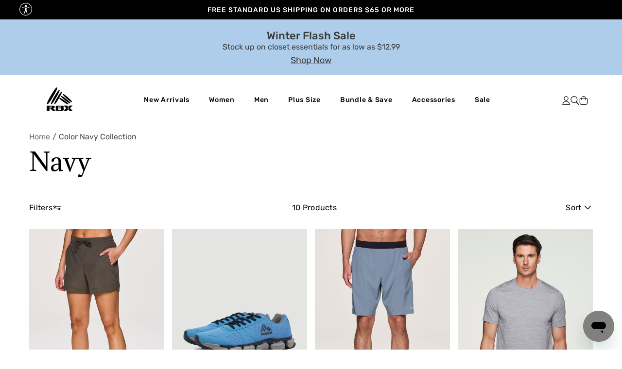

--- FILE ---
content_type: text/plain
request_url: https://www.rbxactive.com/static-489c224a.blue/js/shared.7c38ddb3fcd13097a791.js
body_size: 327
content:
"use strict";(self.webpackChunkui=self.webpackChunkui||[]).push([[8],{20:(t,i,e)=>{e.d(i,{a:()=>l,b:()=>r,c:()=>n,d:()=>u}),new(e(110).a);const a="Default Title",n=t=>{const i=Object.keys(t).find((t=>t.toLowerCase().includes("color")));return i?[i,t[i]]:["",""]},r=t=>{const i=Object.keys(t).find((t=>!t.toLowerCase().includes("color")));return i?[i,t[i]]:["",""]};function l(t,i,e,n){const[l]=r(i.options),u=null!=l?l:"",c=a===i.options[u]?"":i.title;return{items:[{id:i.id,quantity:e.value,image:i.image.src,product_title:t.title,variant_title:c,variant_id:+i.id,price:100*+i.price,final_price:+i.price*e.value*100,final_line_price:+i.price*e.value*100,url:`/products/${t.handle}?variant=${i.variantId}`,vendor:t.vendor,featured_image:{url:i.image.src,alt:i.image.alt},_quantityAvailable:i.quantityAvailable,_quantityPayload:n}]}}const u=(t,i)=>{if(!i)return 0;const e=i.find((i=>i.variant_id.toString()===t));return void 0===e?0:e.quantity}}}]);

--- FILE ---
content_type: text/plain
request_url: https://www.rbxactive.com/static-489c224a.blue/js/components/NewOurCommunity_17cec658.faff01d538076c2cc621.js
body_size: 1230
content:
"use strict";(self.webpackChunkui=self.webpackChunkui||[]).push([[47],{284:(e,s,a)=>{var r=a(0);a(1);const{wrapper:t,img:i}={wrapper:"KxItmP_1",img:"j0q6foxE"},n=({url:e,alt:s})=>(0,r.jsx)("div",Object.assign({className:t},{children:(0,r.jsx)("img",{width:20,height:20,className:i,src:e,alt:s,loading:"lazy"})}));var l=a(308);const c=({carouselImages:e,isJsDisabled:s,carouselRef:a})=>(0,r.jsx)("div",Object.assign({className:(0,l.a)(s&&"noJsCarousel")},{children:(0,r.jsx)("div",Object.assign({ref:a,className:"keen-slider"},{children:e.length>0&&e.map(((e,s)=>(0,r.jsx)("div",Object.assign({style:{maxHeight:550,maxWidth:550},className:`keen-slider__slide number-slide${s}`},{children:(0,r.jsx)(n,{url:e.url,alt:e.alt})}),e.alt)))}))}));var p=a(4),d=a(2),o=a(13);function u(e){return s=>{s.on("animationStarted",(()=>{const a=s.track.details.minIdx,r=s.track.details.maxIdx,t=s.animator.targetIdx||0;e({min:a,max:r,current:t})}))}}const h={loop:!0,slides:{perView:1.5,origin:"center"},breakpoints:{"(min-width: 700px)":{slides:{perView:3,origin:"auto",spacing:18}}}},{wrapper:m,wrapperSmaller:x,wrapperTitle:j,carouselWrapper:g,wrapperSubtitle:w,wrapperFooter:b,wrapperFooterBtn:N,wrapperFooterLink:O,wrapperBtn:f,arrowLeft:v,arrowRight:k,wrapperHeadingLeft:S,wrapperHeading:C,wrapperButtons:B}={wrapper:"nOIcoeHo",wrapperSmaller:"hGPvmH3O",wrapperBtn:"Yh0Dv3sw",wrapperHeading:"yO_auCN0",wrapperTitle:"XfMaExB1",wrapperSubtitle:"hMB_B0Py",wrapperButtons:"DNcyL3HL",wrapperFooter:"ea2P_UTc",wrapperFooterBtn:"YClTpKHo",wrapperFooterLink:"hD3srt5n",carouselWrapper:"LhUlrWhV",arrowLeft:"KNRSFgL5",arrowRight:"RptI_JF7",wrapperHeadingLeft:"Zt6C_QH1",disable:"pdVz0Csx",title:"muazk5AU"};(0,a(3).createEntrypoint)("new-our-community",(({ourCommunityTitleText:e,overlayButtons:{linkText:s,linkUrl:a,buttonText:t,buttonUrl:i},socialMediaBar:{subtitleText:n,titleText:L},carouselImages:y,isSmaller:H})=>{const{isJsDisabled:I,carouselRef:T,handleSlidePrev:F,handleSlideNext:P}=(()=>{const[e,s]=(0,d.useState)(!0),[a,r]=(0,d.useState)({min:0,max:1,current:0}),[t,i]=(0,o.a)(h,[u(r)]);var n,l;(0,d.useEffect)((n=i,l=h,()=>(n.current&&n.current.update(Object.assign({},l)),()=>{n.current&&n.current.destroy()})),[i.current]);const c=(0,d.useCallback)((e=>{e.stopPropagation(),i.current&&i.current.prev()}),[i.current]),p=(0,d.useCallback)((e=>{e.stopPropagation(),i.current&&i.current.next()}),[i.current]);return(0,d.useEffect)((()=>{s(!1)}),[]),{isJsDisabled:e,carouselRef:t,handleSlidePrev:c,handleSlideNext:p,slideIdx:a}})();return(0,r.jsxs)("div",Object.assign({className:(0,l.a)(m,H&&x)},{children:[(0,r.jsxs)("div",Object.assign({className:C},{children:[(0,r.jsxs)("div",Object.assign({className:S},{children:[(0,r.jsx)("h1",Object.assign({className:j},{children:e})),(0,r.jsxs)("div",Object.assign({className:w},{children:[(0,r.jsx)("h3",{children:L}),(0,r.jsx)("p",{children:n})]}))]})),(0,r.jsxs)("div",Object.assign({className:B},{children:[(0,r.jsx)("a",Object.assign({href:i,className:f},{children:t})),(0,r.jsx)("a",Object.assign({className:O,href:a},{children:s}))]}))]})),(0,r.jsxs)("div",Object.assign({className:g},{children:[(0,r.jsx)("a",Object.assign({className:(0,l.a)(v),onClick:F},{children:(0,r.jsx)(p.K,{})})),(0,r.jsx)("a",Object.assign({className:(0,l.a)(k),onClick:P},{children:(0,r.jsx)(p.L,{})})),(0,r.jsx)(c,{carouselImages:y,isJsDisabled:I,carouselRef:T})]})),(0,r.jsxs)("div",Object.assign({className:b},{children:[(0,r.jsx)("a",Object.assign({className:N,href:i},{children:t})),(0,r.jsx)("a",Object.assign({className:O,href:a},{children:s}))]}))]}))}))}},e=>{e.O(0,[1,2,3,4,5,6],(()=>(284,e(e.s=284)))),e.O()}]);

--- FILE ---
content_type: text/plain
request_url: https://www.rbxactive.com/static-489c224a.blue/js/shared.e3d4dd3125b6d95c4349.js
body_size: 304
content:
"use strict";(self.webpackChunkui=self.webpackChunkui||[]).push([[15],{57:(e,t,n)=>{n.d(t,{a:()=>s,b:()=>u,c:()=>r});var i=n(2);function s(e){const[t,n]=(0,i.useState)(e);return{isOpen:t,toggleCollapsible:(0,i.useCallback)((()=>{n((e=>!e))}),[]),handleCloseCollapsible:(0,i.useCallback)((()=>n(!1)),[])}}const r=(e,t)=>{const n=(0,i.useRef)(null);return(0,i.useEffect)((()=>{if(!n.current)return;const{scrollHeight:t}=n.current;n.current.style.maxHeight=e?`${t+36}px`:"0px"}),[e,t]),{ref:n}},u=e=>{(0,i.useEffect)((()=>{"undefined"!=typeof window&&(window.document.body.style.overflow=e?"hidden":"visible")}),[e])}},10:(e,t,n)=>{n.d(t,{a:()=>s});var i=n(2);const s=()=>{const[e,t]=(0,i.useState)({width:0,height:0});return(0,i.useEffect)((()=>{function e(){t({width:window.innerWidth,height:window.innerHeight})}return window.addEventListener("resize",e),e(),()=>window.removeEventListener("resize",e)}),[]),e}}}]);

--- FILE ---
content_type: text/plain
request_url: https://www.rbxactive.com/static-489c224a.blue/js/components/Footer_6aa4dc2e.cb6e079a51714c84a55e.js
body_size: 18730
content:
"use strict";(self.webpackChunkui=self.webpackChunkui||[]).push([[40],{265:(C,e,s)=>{var a=s(0),i=s(1),t=s(308),r=s(4);const l={tiktok:r.Y,facebook:r.p,twitter:r.$,instagram:r.E},{wrapper:n}={wrapper:"WJ8EwU3u"},p=({socialIcons:C})=>(0,a.jsx)("div",Object.assign({className:n},{children:C.length>0&&C.map((({href:C,nameIcon:e})=>{const s=l[e];return(0,a.jsx)(i.Fragment,{children:(0,a.jsx)("a",Object.assign({target:"_blank",href:C},{children:s()}))})}))}));var H=s(2),c=s(180);const{wrapper:d,wrapperInput:o,wrapperEmailLabel:h,wrapperForm:L,wrapperArrow:w,wrapperNotCorrectEmail:g,wrapperSubmitted:x,wrapperIcons:V,wrapperHidden:j}={wrapper:"zuWlqBxB",wrapperForm:"HMfaPK4e",wrapperHidden:"HLhz_ZlM",wrapperArrow:"BImJizXr",wrapperInput:"gpqu6hmG",wrapperEmailLabel:"b23igrVj",wrapperSubmitted:"PwnxN9HL",wrapperNotCorrectEmail:"YZe3gj3P",wrapperIcons:"XhV13BYx"},m=({emailAddressLabel:C,notCorrectEmailMessage:e,successMessage:s,socialIcons:i})=>{const{isError:l,submitForm:n,setEmailValue:m,emailValue:M,isFormSubmitted:u,kalviyoErrorMessages:Z,isSending:f}=(()=>{const[C,e]=(0,H.useState)(""),[s,a]=(0,H.useState)(!1),[i,t]=(0,H.useState)(!1),[r,l]=(0,H.useState)(!1),[n,p]=(0,H.useState)(""),[d,o]=(0,H.useState)(!1),h=()=>!!/^(([^<>()\[\]\\.,;:\s@"]+(\.[^<>()\[\]\\.,;:\s@"]+)*)|(".+"))@((\[[0-9]{1,3}\.[0-9]{1,3}\.[0-9]{1,3}\.[0-9]{1,3}])|(([a-zA-Z\-0-9]+\.)+[a-zA-Z]{2,}))$/.test(C);return(0,H.useEffect)((()=>{if(r){const C=h();t(!C)}}),[C]),{isError:i,submitForm:e=>{return s=void 0,i=void 0,n=function*(){e.preventDefault();try{if(o(!0),d)return;if(h()){const e="Homepage footer signup form",s=(0,c.e)(C,e);if(!(yield(0,c.a)(c.c,s)).ok)return l(!1),t(!0),void p("<p>Something went wrong.</p> <span>Please try again later.</span>");"undefined"!=typeof window&&window.TriplePixel&&window.TriplePixel("Contact",{email:C}),l(!1),a(!0)}else l(!0),t(!0)}catch(C){console.log(C)}finally{o(!1)}},new((r=void 0)||(r=Promise))((function(C,e){function a(C){try{l(n.next(C))}catch(C){e(C)}}function t(C){try{l(n.throw(C))}catch(C){e(C)}}function l(e){var s;e.done?C(e.value):(s=e.value,s instanceof r?s:new r((function(C){C(s)}))).then(a,t)}l((n=n.apply(s,i||[])).next())}));var s,i,r,n},setEmailValue:e,emailValue:C,isFormSubmitted:s,kalviyoErrorMessages:n,isSending:d}})();return(0,a.jsxs)("div",Object.assign({className:d},{children:[Z.length>0&&(0,a.jsx)("div",{dangerouslySetInnerHTML:{__html:Z},className:x}),u&&(0,a.jsx)("div",{className:x,dangerouslySetInnerHTML:{__html:s}}),(0,a.jsxs)("div",Object.assign({className:(0,t.a)((u||Z.length>0)&&j)},{children:[(0,a.jsxs)("form",Object.assign({className:L,noValidate:!0,onSubmit:n},{children:[(0,a.jsx)("input",{onChange:C=>m(C.currentTarget.value),className:o,type:"email",value:M,required:!0}),(0,a.jsx)("button",Object.assign({type:"submit",disabled:f,className:(0,t.a)(w)},{children:(0,a.jsx)(r.O,{})}))]})),!l&&(0,a.jsx)("p",Object.assign({className:h},{children:C})),l&&(0,a.jsx)("div",{dangerouslySetInnerHTML:{__html:e},className:g})]})),(0,a.jsx)("div",Object.assign({className:V},{children:(0,a.jsx)(p,{socialIcons:i})}))]}))},{wrapper:M,wrapperHeading:u,wrapperHeadingTitle:Z,wrapperHeadingIcon:f,wrapperItem:b,wrapperItems:v,wrapperItemsExpand:O,wrapperDivider:N}={wrapper:"d80pCmeX",wrapperHeading:"v7d5dQR1",wrapperHeadingTitle:"Sp3yqoYh",wrapperItems:"hV_tBJ1l",wrapperItemsExpand:"KoSOI6Mw",wrapperItem:"iSppdyco",wrapperDivider:"KwFPP1tV",wrapperDividerOpen:"ZaJRnA49",wrapperHeadingIcon:"Dt_HNIRF"},I=({title:C,faqItem:e,handleExpandQuestion:s,activeQuestion:l})=>{const{ref:n}=((C,e)=>{const s=(0,H.useRef)(null);return(0,H.useEffect)((()=>{if(!s.current)return;const{scrollHeight:a,clientHeight:i}=s.current;C!==e&&0!==i?s.current.style.maxHeight="0px":C===e&&(s.current.style.maxHeight=`${a}px`)}),[C]),{ref:s}})(l,C),p=l===C;return(0,a.jsx)("div",Object.assign({className:M},{children:(0,a.jsxs)(i.Fragment,{children:[(0,a.jsxs)("div",Object.assign({onClick:()=>s(C),className:u},{children:[(0,a.jsx)("h2",Object.assign({className:Z},{children:C})),(0,a.jsx)("span",Object.assign({className:f},{children:p?(0,a.jsx)(r.I,{}):(0,a.jsx)(r.M,{})}))]})),(0,a.jsx)("ul",Object.assign({ref:n,className:(0,t.a)(v,p&&O)},{children:e.map((({label:C,href:e,target:s})=>(0,a.jsx)("li",Object.assign({className:b},{children:(0,a.jsx)("a",Object.assign({target:s,href:e},{children:C}))}))))})),(0,a.jsx)("span",{className:N})]})}))},{wrapper:y,wrapperWithoutForm:F}={wrapper:"cQd1zuyH",wrapperWithoutForm:"UrzDZmrN"},E=({faq:C,isFromVisibility:e})=>{const{handleExpandQuestion:s,activeQuestion:i}=(()=>{const[C,e]=(0,H.useState)("");return{activeQuestion:C,handleExpandQuestion:(0,H.useCallback)((C=>{e((e=>e===C?"":C))}),[C])}})();return(0,a.jsx)("div",Object.assign({className:(0,t.a)(y,!e&&F)},{children:C.length>0&&C.map((({links:C,title:e})=>(0,a.jsx)(I,{title:e,faqItem:C,handleExpandQuestion:s,activeQuestion:i})))}))},{wrapper:k}={wrapper:"Bdlq5SgL"},B=({methodPaymentImage:C})=>(0,a.jsxs)("div",Object.assign({className:k},{children:[(0,a.jsxs)("svg",Object.assign({width:"25",height:"16",viewBox:"0 0 25 16",fill:"none",xmlns:"http://www.w3.org/2000/svg"},{children:[(0,a.jsx)("path",{d:"M15.6076 2.24731H9.23047V13.7548H15.6076V2.24731Z",fill:"#FF5F00"}),(0,a.jsx)("path",{d:"M9.63517 8.00004C9.63537 6.89316 9.88486 5.8008 10.365 4.80448C10.8452 3.80815 11.5435 2.93383 12.4077 2.24694C11.3327 1.39795 10.0416 0.869877 8.68188 0.723087C7.32212 0.576296 5.94868 0.816619 4.71856 1.41676C3.48843 2.0169 2.45133 2.95253 1.72571 4.11671C1.00008 5.2809 0.615234 6.62659 0.615234 8.00004C0.615234 9.3735 1.00008 10.7194 1.72571 11.8836C2.45133 13.0478 3.48843 13.9834 4.71856 14.5836C5.94868 15.1837 7.32212 15.424 8.68188 15.2772C10.0416 15.1304 11.3327 14.6024 12.4077 13.7534C11.5417 13.0681 10.8422 12.1941 10.3618 11.1974C9.88152 10.2007 9.63306 9.10732 9.63517 8.00004Z",fill:"#EB001B"}),(0,a.jsx)("path",{d:"M24.2113 8.00014C24.2126 9.37287 23.829 10.7183 23.1045 11.8823C22.38 13.0464 21.3438 13.982 20.1146 14.5823C18.8853 15.1826 17.5126 15.4232 16.1535 15.2766C14.7945 15.1301 13.504 14.6022 12.4297 13.7535C13.2943 13.0668 13.9928 12.1925 14.4731 11.1962C14.9534 10.1998 15.2029 9.10712 15.2029 8.00014C15.2029 6.89316 14.9534 5.80072 14.4731 4.80435C13.9928 3.80798 13.2943 2.93368 12.4297 2.24704C13.504 1.39832 14.7945 0.870446 16.1535 0.723869C17.5126 0.577292 18.8853 0.817947 20.1146 1.41822C21.3438 2.0185 22.38 2.95415 23.1045 4.11818C23.829 5.2822 24.2126 6.62742 24.2113 8.00014Z",fill:"#F79E1B"})]})),(0,a.jsx)("svg",Object.assign({width:"35",height:"12",viewBox:"0 0 35 12",fill:"none",xmlns:"http://www.w3.org/2000/svg"},{children:(0,a.jsx)("path",{d:"M17.0854 10.6176L17.4754 8.32892L17.833 8.49173C18.6509 8.87158 19.5455 9.05535 20.4463 9.02854C21.2439 9.02854 22.0999 8.71595 22.1063 8.03028C22.1119 7.58186 21.7478 7.26275 20.6677 6.7613C19.6153 6.27287 18.2202 5.4523 18.236 3.98329C18.2526 1.99422 20.185 0.607079 22.9271 0.607079C23.7741 0.601678 24.6153 0.747206 25.4117 1.0369L25.0411 3.25297L24.7928 3.13482C24.1337 2.86164 23.4251 2.72951 22.7122 2.74687C21.6256 2.74687 21.1225 3.2018 21.1225 3.62697C21.117 4.1061 21.7108 4.42148 22.6807 4.8941C24.2815 5.62349 25.0207 6.50917 25.0105 7.6721C24.9892 9.79607 23.0957 11.1665 20.1776 11.1665C19.1224 11.1715 18.0749 10.9856 17.0854 10.6176ZM12.6119 11.0427L14.348 0.815475H17.1271L15.3864 11.0427H12.6119ZM32.2288 11.0362C32.2288 11.0362 31.9741 9.8612 31.8916 9.50395H28.3362C28.2288 9.78305 27.7517 11.0409 27.7517 11.0409H24.8364L28.9597 1.66395C29.0753 1.38145 29.2805 1.14516 29.5434 0.991743C29.8064 0.83833 30.1125 0.776369 30.4141 0.815475H32.5586L34.8042 11.0362H32.2288ZM29.1542 7.41998H31.4581C31.3469 6.90829 30.8152 4.46614 30.8152 4.46614L30.6299 3.58511C30.49 3.96841 30.2455 4.58802 30.2594 4.56104C30.2603 4.56104 29.3839 6.83107 29.1542 7.41998ZM3.47048 2.3217C2.5355 1.80029 1.53325 1.41114 0.492188 1.16528L0.52739 0.952236H5.00363C5.28181 0.919994 5.56223 0.989668 5.79335 1.14845C6.02446 1.30724 6.19075 1.54446 6.26165 1.81652L7.14077 6.06633C7.1803 6.16929 7.21612 6.27194 7.24823 6.37427L7.53819 7.78932L10.2562 0.815475H13.1965L8.82955 11.0269H5.89295L3.47048 2.3217Z",fill:"#142688"})})),(0,a.jsx)("svg",Object.assign({width:"42",height:"12",viewBox:"0 0 42 12",fill:"none",xmlns:"http://www.w3.org/2000/svg"},{children:(0,a.jsx)("path",{d:"M39.9129 8.50211H38.7085C38.4591 8.50211 38.2513 8.33586 38.2513 8.12804C38.2513 7.87866 38.4591 7.75397 38.7085 7.75397H40.9096L41.4084 6.63262H38.7085C37.5871 6.63262 36.9637 7.29677 36.9637 8.1696C36.9637 9.04243 37.5871 9.62345 38.5422 9.62345H39.7467C39.9961 9.62345 40.2039 9.78971 40.2039 9.99752C40.2039 10.2053 40.0376 10.3716 39.7467 10.3716H37.0884V11.4929H39.7467C40.868 11.4929 41.4915 10.8288 41.4915 9.9144C41.4915 9 40.9096 8.50211 39.9129 8.50211ZM35.0535 8.50211H33.849C33.5997 8.50211 33.3918 8.33586 33.3918 8.12804C33.3918 7.87866 33.5997 7.75397 33.849 7.75397H36.0502L36.5489 6.63262H33.849C32.7277 6.63262 32.1051 7.29677 32.1051 8.1696C32.1051 9.04243 32.7277 9.62345 33.6836 9.62345H34.8881C35.1375 9.62345 35.3453 9.78971 35.3453 9.99752C35.3453 10.2053 35.1791 10.3716 34.8881 10.3716H32.2298V11.4929H34.8881C36.0095 11.4929 36.632 10.8288 36.632 9.9144C36.6736 9.00087 36.0926 8.50211 35.0535 8.50211ZM27.3703 11.5336H31.5241V10.4123H28.6995V9.62345H31.4825V8.50211H28.6995V7.71327H31.5241V6.59193H27.3703V11.5336ZM24.7951 8.70993H23.4244V7.71327H24.7951C25.1692 7.71327 25.377 7.96265 25.377 8.21203C25.377 8.50297 25.1692 8.70993 24.7951 8.70993ZM26.7053 8.17047C26.7053 7.21538 26.0403 6.59193 24.9605 6.59193H22.0944V11.5345H23.4236V9.83214H23.9223L25.4177 11.5345H26.9963L25.3762 9.74901C26.2066 9.54119 26.7053 8.96017 26.7053 8.17047ZM19.6032 8.79392H18.1909V7.71414H19.6032C19.9773 7.71414 20.1851 7.96352 20.1851 8.25446C20.1851 8.5454 20.0188 8.79392 19.6032 8.79392ZM19.7694 6.59366H16.9033V11.5362H18.2325V9.91613H19.7694C20.8908 9.91613 21.5558 9.21042 21.5558 8.25446C21.5142 7.2578 20.8501 6.59366 19.7694 6.59366ZM16.6548 6.59279H14.9524L13.7064 8.08821L12.4188 6.59279H10.674L12.8751 9.0433L10.6324 11.5354H12.3348L13.664 9.95683L14.9931 11.5354H16.737L14.4944 9.00173L16.6548 6.59279ZM6.3133 11.5354H10.4662V10.414H7.60003V9.62519H10.383V8.50384H7.60003V7.715H10.4662V6.59366H6.3133V11.5354ZM39.4142 3.26859L37.3793 0.278624H35.7176V5.17964H37.0468V2.06412L39.1232 5.17877H40.7018V0.278624H39.4142V3.26859ZM31.7717 3.10233L32.4774 1.44067L33.1831 3.10233H31.7717ZM31.6055 0.277758L29.4459 5.22033H30.8998L31.3154 4.22368H33.5996L34.0153 5.22033H35.5107L33.3096 0.278624L31.6055 0.277758ZM27.2863 2.76983V2.6867C27.2863 1.93943 27.702 1.44067 28.5324 1.44067H29.9862V0.237061H28.4077C26.7876 0.237061 25.9572 1.27528 25.9572 2.646V2.72913C25.9572 4.26611 26.9123 5.13807 28.3661 5.13807H28.8233L29.3628 4.01673H28.5739C27.7851 4.05829 27.2863 3.60023 27.2863 2.76983ZM23.9639 5.17964H25.293V0.278624H23.9639V5.17964ZM21.3887 2.35506H20.018V1.35841H21.3887C21.7627 1.35841 21.9706 1.60779 21.9706 1.85717C21.9706 2.14811 21.7627 2.35506 21.3887 2.35506ZM23.2989 1.85717C23.2989 0.902074 22.6338 0.278624 21.5549 0.278624H18.6888V5.2212H20.018V3.47727H20.5167L22.0121 5.1805H23.6322L21.9714 3.39501C22.8018 3.22876 23.3006 2.60617 23.3006 1.85803M13.6648 5.1805H17.8177V4.05916H14.9931V3.27032H17.7346V2.14898H14.9931V1.36014H17.8177V0.278624H13.6648V5.1805ZM9.47039 3.35258L8.34818 0.278624H6.3133V5.17964H7.6009V1.64935L8.8885 5.17964H10.0514L11.339 1.64935V5.17964H12.6682V0.278624H10.5917L9.47039 3.35258ZM2.32668 3.1032L3.03239 1.44153L3.7381 3.1032H2.32668ZM2.15956 0.278624L0 5.17964H1.45385L1.86949 4.18298H4.15374L4.56937 5.17964H6.06479L3.8628 0.278624H2.15956Z",fill:"#006FCF"})})),(0,a.jsxs)("svg",Object.assign({width:"51",height:"12",viewBox:"0 0 51 12",fill:"none",xmlns:"http://www.w3.org/2000/svg"},{children:[(0,a.jsx)("path",{d:"M13.5656 3.7634C13.1675 2.92738 12.4111 2.38596 11.2699 2.38596C10.9201 2.3923 10.5764 2.47886 10.2653 2.63899C9.95428 2.79912 9.68415 3.02854 9.47575 3.30956L9.43329 3.35999V0.0716556C9.43329 0.0526506 9.42574 0.0344242 9.4123 0.0209856C9.39886 0.00754703 9.38064 0 9.36163 0H7.75064C7.7321 0.000687181 7.71455 0.00853602 7.70168 0.0219008C7.68881 0.0352657 7.68163 0.0531016 7.68164 0.0716556V9.4828C7.68164 9.50111 7.68891 9.51866 7.70185 9.5316C7.71479 9.54454 7.73234 9.55181 7.75064 9.55181H9.47575C9.49431 9.55182 9.51214 9.54464 9.52551 9.53177C9.53887 9.5189 9.54673 9.50135 9.54742 9.4828V5.46993C9.53837 5.29122 9.5673 5.11263 9.63232 4.94593C9.69734 4.77922 9.79696 4.62819 9.92461 4.5028C10.0523 4.37741 10.205 4.2805 10.3729 4.21847C10.5407 4.15644 10.7198 4.13069 10.8983 4.14292C11.8086 4.14292 12.0369 4.89136 12.0369 5.65571V9.48812C12.0369 9.50642 12.0442 9.52397 12.0571 9.53691C12.07 9.54985 12.0876 9.55712 12.1059 9.55712H13.8283C13.8469 9.55713 13.8647 9.54995 13.8781 9.53708C13.8915 9.52421 13.8993 9.50666 13.9 9.48812V5.42746C13.9031 5.29096 13.8969 5.15441 13.8814 5.01875C13.8531 4.58462 13.746 4.15926 13.5656 3.7634Z",fill:"#5A31F4"}),(0,a.jsx)("path",{d:"M4.93435 5.15143C4.93435 5.15143 4.05587 4.94441 3.73208 4.86214C3.40829 4.77986 2.84298 4.59673 2.84298 4.17474C2.84298 3.75275 3.29947 3.60944 3.76127 3.60944C4.22307 3.60944 4.73795 3.72091 4.77776 4.23579C4.77973 4.25408 4.78842 4.271 4.80215 4.28326C4.81588 4.29551 4.83367 4.30224 4.85207 4.30214H6.5533H6.58249L6.60638 4.28621C6.61324 4.27876 6.61844 4.26994 6.62164 4.26034C6.62485 4.25073 6.62597 4.24056 6.62496 4.23048C6.5188 2.58764 5.07766 2.0011 3.748 2.0011C2.17151 2.0011 1.01967 3.04148 1.01967 4.18802C1.01967 5.02403 1.25588 5.80962 3.11634 6.35635C3.44279 6.45189 3.88601 6.57398 4.2735 6.68279C4.73795 6.81284 4.99008 7.00924 4.99008 7.31711C4.99008 7.6754 4.45928 7.92487 3.96032 7.92487C3.21985 7.92487 2.69435 7.65947 2.65189 7.15786C2.64932 7.14005 2.64037 7.12377 2.6267 7.11205C2.61303 7.10034 2.59558 7.09398 2.57758 7.09416H0.879007H0.849809L0.825924 7.11009C0.819056 7.11709 0.813644 7.1254 0.81 7.13451C0.806356 7.14362 0.804555 7.15336 0.804695 7.16317C0.881662 8.71312 2.38119 9.55179 3.7772 9.55179C5.85795 9.55179 6.79747 8.38136 6.79747 7.28525C6.81339 6.77037 6.69662 5.5973 4.93435 5.15143Z",fill:"#5A31F4"}),(0,a.jsx)("path",{d:"M26.8352 2.37533C26.4353 2.38832 26.0435 2.49036 25.6881 2.67401C25.3327 2.85767 25.0228 3.11831 24.781 3.43694V2.43638C24.781 2.41808 24.7737 2.40053 24.7607 2.38759C24.7478 2.37465 24.7302 2.36737 24.7119 2.36737H23.0983C23.08 2.36737 23.0625 2.37465 23.0495 2.38759C23.0366 2.40053 23.0293 2.41808 23.0293 2.43638V11.6724C23.0293 11.6907 23.0366 11.7082 23.0495 11.7212C23.0625 11.7341 23.08 11.7414 23.0983 11.7414H24.8261C24.8444 11.7414 24.8619 11.7341 24.8749 11.7212C24.8878 11.7082 24.8951 11.6907 24.8951 11.6724V8.63882H24.9216C25.1616 8.93686 25.4675 9.17515 25.8152 9.33496C26.1629 9.49476 26.5429 9.57171 26.9254 9.55976C28.7673 9.55976 30.304 8.03105 30.304 5.96622C30.3142 5.5021 30.2323 5.04057 30.0631 4.60827C29.8939 4.17597 29.6407 3.78148 29.3182 3.44759C28.9957 3.1137 28.6102 2.84704 28.184 2.663C27.7578 2.47896 27.2994 2.38118 26.8352 2.37533ZM26.6759 7.80015C26.3121 7.80911 25.9538 7.70945 25.6468 7.51387C25.3398 7.3183 25.0981 7.03568 24.9525 6.70211C24.8069 6.36853 24.7639 5.99913 24.8292 5.64105C24.8945 5.28298 25.065 4.95247 25.3189 4.69173C25.5729 4.43098 25.8988 4.25183 26.255 4.17714C26.6112 4.10244 26.9816 4.13559 27.3189 4.27236C27.6562 4.40913 27.9451 4.64332 28.1487 4.94502C28.3523 5.24672 28.4614 5.60224 28.4621 5.96622C28.4656 6.20402 28.4221 6.44017 28.3342 6.66114C28.2463 6.88211 28.1156 7.08355 27.9497 7.25392C27.7837 7.42429 27.5858 7.56025 27.3672 7.65398C27.1487 7.74771 26.9137 7.79738 26.6759 7.80015Z",fill:"#5A31F4"}),(0,a.jsx)("path",{d:"M17.9152 1.96917C16.8117 1.94085 15.7321 2.29323 14.8578 2.96709H14.8392C14.8058 2.98981 14.7823 3.02439 14.7734 3.06381C14.7645 3.10324 14.771 3.14456 14.7915 3.17941L15.4284 4.27552C15.4406 4.29594 15.4572 4.31344 15.4769 4.32674C15.4966 4.34004 15.519 4.34883 15.5425 4.35249C15.5654 4.35676 15.589 4.35588 15.6115 4.34991C15.634 4.34394 15.6548 4.33304 15.6726 4.31798L15.723 4.27552C16.0548 4.01012 16.5856 3.62529 17.8728 3.52443C18.1938 3.48458 18.5197 3.51367 18.8286 3.60978C19.1376 3.7059 19.4224 3.86681 19.6642 4.08178C19.925 4.34391 20.1299 4.65611 20.2668 4.99957C20.4036 5.34304 20.4695 5.71065 20.4604 6.08026C20.4604 7.532 19.6058 8.44499 18.2311 8.46887C17.0978 8.46887 16.3388 7.87172 16.3388 7.0012C16.3412 6.78587 16.3995 6.57486 16.5078 6.38879C16.6162 6.20271 16.771 6.04794 16.9571 5.93959C16.9879 5.91721 17.0096 5.88457 17.0183 5.84757C17.0271 5.81058 17.0223 5.77167 17.0049 5.73788L16.4343 4.6577C16.4236 4.63843 16.4091 4.62148 16.3918 4.60781C16.3745 4.59415 16.3547 4.58404 16.3334 4.57808C16.3119 4.57153 16.2891 4.56955 16.2667 4.5723C16.2443 4.57504 16.2228 4.58243 16.2034 4.594C15.7654 4.82177 15.4018 5.17032 15.1558 5.59837C14.9098 6.02642 14.7916 6.51602 14.8153 7.00916C14.8684 8.71304 16.283 10.0135 18.1249 10.0666H18.3425C18.8499 10.0658 19.3519 9.963 19.8187 9.76422C20.2855 9.56544 20.7075 9.27477 21.0596 8.90951C21.4118 8.54426 21.6868 8.11189 21.8684 7.63814C22.05 7.16439 22.1343 6.65895 22.1165 6.15191C22.1165 4.13486 20.6436 1.96917 17.9152 1.96917Z",fill:"#5A31F4"}),(0,a.jsx)("path",{d:"M37.1084 3.00958H36.0123C35.9862 3.00958 35.9612 3.01993 35.9428 3.03834C35.9244 3.05676 35.9141 3.08174 35.9141 3.10778V5.40882C35.9148 5.4344 35.9254 5.4587 35.9437 5.47655C35.9621 5.49439 35.9867 5.50437 36.0123 5.50436H37.1084C37.4251 5.48368 37.7222 5.34328 37.9392 5.11162C38.1562 4.87996 38.277 4.57441 38.277 4.25697C38.277 3.93953 38.1562 3.63398 37.9392 3.40232C37.7222 3.17067 37.4251 3.03026 37.1084 3.00958Z",fill:"#5A31F4"}),(0,a.jsx)("path",{d:"M40.4785 7.08352C40.4785 7.41793 40.7598 7.61432 41.2508 7.61432C41.9196 7.61432 42.3124 7.25338 42.3124 6.6111V6.41736L41.3119 6.47044C40.7864 6.49433 40.4785 6.71196 40.4785 7.08352Z",fill:"#5A31F4"}),(0,a.jsx)("path",{d:"M48.6031 0.021187H33.8627C33.3746 0.0218902 32.9068 0.21626 32.562 0.561605C32.2171 0.90695 32.0234 1.37504 32.0234 1.86308V9.93129C32.0234 10.4193 32.2171 10.8874 32.562 11.2328C32.9068 11.5781 33.3746 11.7725 33.8627 11.7732H48.6031C48.8461 11.7753 49.0871 11.7293 49.3122 11.6378C49.5374 11.5464 49.7422 11.4113 49.9149 11.2403C50.0876 11.0693 50.2247 10.8659 50.3184 10.6417C50.4121 10.4175 50.4606 10.177 50.4609 9.93395V1.86573C50.4613 1.62228 50.4134 1.38117 50.32 1.15635C50.2266 0.931534 50.0895 0.727462 49.9168 0.555935C49.744 0.384408 49.5389 0.248834 49.3135 0.157047C49.088 0.0652598 48.8465 0.019082 48.6031 0.021187ZM37.1643 6.41737H36.0045C35.9784 6.41737 35.9534 6.42772 35.935 6.44614C35.9166 6.46455 35.9063 6.48953 35.9063 6.51557V8.16637C35.9063 8.19242 35.8959 8.21739 35.8775 8.23581C35.8591 8.25422 35.8341 8.26457 35.8081 8.26457H34.9933C34.9672 8.26457 34.9423 8.25422 34.9238 8.23581C34.9054 8.21739 34.8951 8.19242 34.8951 8.16637V2.20545C34.8951 2.1794 34.9054 2.15443 34.9238 2.13601C34.9423 2.1176 34.9672 2.10725 34.9933 2.10725H37.1643C37.7351 2.10725 38.2826 2.33402 38.6862 2.73768C39.0899 3.14133 39.3167 3.6888 39.3167 4.25966C39.3167 4.83051 39.0899 5.37799 38.6862 5.78164C38.2826 6.1853 37.7351 6.41207 37.1643 6.41207V6.41737ZM43.2685 8.16372C43.2708 8.17599 43.2708 8.1886 43.2685 8.20088C43.2585 8.2249 43.2395 8.24399 43.2154 8.25396H43.1783H42.4086H42.3715C42.3474 8.24399 42.3283 8.2249 42.3184 8.20088C42.3159 8.18861 42.3159 8.17598 42.3184 8.16372V7.9859C42.32 7.97028 42.3165 7.95455 42.3084 7.94112C42.3002 7.92769 42.2879 7.91732 42.2733 7.91159C42.2585 7.90553 42.2421 7.90458 42.2267 7.90891C42.2113 7.91324 42.1978 7.92259 42.1883 7.93547C42.0308 8.08897 41.8422 8.20698 41.6353 8.28159C41.4284 8.35621 41.208 8.3857 40.9887 8.36808C40.1102 8.36808 39.529 7.91159 39.529 7.12069C39.5205 6.9281 39.5602 6.73642 39.6445 6.56308C39.7289 6.38973 39.8552 6.24021 40.012 6.12809C40.3279 5.88923 40.8082 5.76714 41.5487 5.73795L42.321 5.7114V5.48581C42.321 5.02932 42.0132 4.83558 41.5248 4.83558C41.0365 4.83558 40.7286 5.01074 40.649 5.29472C40.6435 5.31494 40.6314 5.33271 40.6145 5.34515C40.5977 5.35777 40.5771 5.36432 40.5561 5.36373H39.7811C39.7669 5.36433 39.7527 5.36174 39.7396 5.35615C39.7265 5.35056 39.7148 5.34211 39.7054 5.33143C39.696 5.32074 39.6891 5.30809 39.6852 5.29439C39.6813 5.28069 39.6805 5.26629 39.6829 5.25226C39.7971 4.57548 40.3571 4.06326 41.5407 4.06326C42.8067 4.06326 43.2632 4.65245 43.2632 5.7751L43.2685 8.16372ZM48.0749 4.29416L46.3604 8.86969C45.9703 9.93129 45.2988 10.1967 44.5398 10.1967C44.3992 10.2002 44.2588 10.1832 44.1231 10.1463C44.1021 10.1405 44.0834 10.1281 44.07 10.1109C44.0566 10.0937 44.0492 10.0725 44.0488 10.0507V9.35538C44.0458 9.34138 44.0458 9.3269 44.0488 9.31291C44.058 9.29269 44.0737 9.27616 44.0935 9.26604C44.1132 9.25592 44.1358 9.2528 44.1576 9.25718C44.2757 9.27982 44.3957 9.29136 44.5159 9.29167C44.7225 9.3021 44.9265 9.2429 45.0954 9.12356C45.2643 9.00422 45.3883 8.83165 45.4475 8.63348L45.4979 8.47424C45.5058 8.45283 45.5058 8.4293 45.4979 8.40789L43.9055 4.28885C43.9019 4.27403 43.9019 4.25856 43.9055 4.24373C43.9083 4.22833 43.9147 4.21379 43.9241 4.20127C43.9331 4.18892 43.9449 4.17891 43.9586 4.17208C43.9734 4.16857 43.9888 4.16857 44.0037 4.17208H44.784C44.804 4.17225 44.8236 4.1784 44.8401 4.18975C44.8567 4.2011 44.8695 4.21712 44.8768 4.23577L45.965 7.15519C45.9723 7.17427 45.9852 7.1907 46.002 7.20228C46.0188 7.21387 46.0388 7.22007 46.0592 7.22007C46.0796 7.22007 46.0996 7.21387 46.1164 7.20228C46.1332 7.1907 46.1461 7.17427 46.1534 7.15519L47.0983 4.257C47.1049 4.23764 47.1174 4.22084 47.1341 4.20895C47.1507 4.19705 47.1707 4.19065 47.1912 4.19065H47.9874C48.0028 4.19075 48.018 4.1944 48.0318 4.2013C48.0456 4.2082 48.0576 4.21818 48.067 4.23047C48.0764 4.24299 48.0827 4.25753 48.0856 4.27293C48.0891 4.28777 48.0891 4.30321 48.0856 4.31804L48.0749 4.29416Z",fill:"#5A31F4"})]})),(0,a.jsxs)("svg",Object.assign({width:"32",height:"20",viewBox:"0 0 32 20",fill:"none",xmlns:"http://www.w3.org/2000/svg"},{children:[(0,a.jsx)("rect",{x:"0.0864062",y:"0.164531",width:"31.6061",height:"19.403",rx:"2.37961",fill:"white",stroke:"black","stroke-width":"0.122031"}),(0,a.jsx)("path",{d:"M28.9121 0.103516C29.0205 0.103516 29.1292 0.103516 29.2375 0.104265C29.3289 0.104743 29.4204 0.106003 29.5118 0.108252C29.7105 0.113466 29.9114 0.124746 30.1085 0.158824C30.3056 0.1912 30.4967 0.25165 30.6755 0.33821C31.0346 0.513984 31.3265 0.794615 31.5094 1.13972C31.5997 1.31138 31.6626 1.49531 31.6961 1.68524C31.7317 1.87444 31.7432 2.06732 31.7486 2.25867C31.751 2.34635 31.7524 2.43417 31.7527 2.52196C31.7535 2.62623 31.7535 2.73051 31.7535 2.83496V16.8972C31.7535 17.0017 31.7535 17.1058 31.7527 17.2104C31.7525 17.2982 31.7511 17.386 31.7486 17.4738C31.7432 17.6647 31.7317 17.8578 31.6961 18.0469C31.6606 18.2391 31.6019 18.4178 31.5093 18.5923C31.3257 18.9381 31.0338 19.2186 30.6755 19.3938C30.4967 19.4807 30.3057 19.5413 30.1085 19.5738C29.9114 19.6076 29.7105 19.6189 29.5118 19.6242C29.42 19.6261 29.3287 19.6274 29.2375 19.6278C29.1292 19.6285 29.0204 19.6285 28.9121 19.6285H2.86676C2.75829 19.6285 2.64961 19.6285 2.54132 19.6278C2.44987 19.6272 2.35867 19.6261 2.26723 19.6242C2.06798 19.6189 1.86711 19.6076 1.67068 19.5738C1.4707 19.5394 1.28485 19.4828 1.10322 19.3938C0.924857 19.3068 0.761826 19.193 0.620177 19.0566C0.478646 18.9208 0.360241 18.7641 0.269376 18.5923C0.179232 18.4206 0.116307 18.2368 0.0827203 18.0469C0.0473025 17.8578 0.0353794 17.6647 0.029963 17.4738C0.0275361 17.3859 0.0263755 17.2981 0.0258127 17.2104C0.0253907 17.1058 0.0253906 17.0017 0.0253906 16.8972V2.83479C0.0253906 2.73034 0.0253907 2.62606 0.0258127 2.52216C0.02627 2.43424 0.0276416 2.34645 0.029963 2.25867C0.0353794 2.06732 0.0470915 1.87444 0.0827203 1.68524C0.116366 1.49535 0.179363 1.31145 0.269587 1.13976C0.453043 0.793869 0.744969 0.513251 1.1034 0.338244C1.28227 0.251626 1.47337 0.191108 1.67051 0.158654C1.86711 0.124746 2.06798 0.113296 2.26723 0.108082C2.35867 0.105731 2.44987 0.10481 2.54132 0.104061C2.64961 0.103515 2.75829 0.103516 2.86676 0.103516H28.9121ZM28.9121 0.754301H2.86676L2.54529 0.754881C2.45881 0.755221 2.37228 0.75655 2.28583 0.758595C2.13354 0.762582 1.95592 0.770522 1.79012 0.79908C1.65817 0.820199 1.53021 0.860333 1.41052 0.918148C1.29559 0.974287 1.19054 1.04766 1.09925 1.13556C1.00791 1.22294 0.931564 1.32389 0.873096 1.4346C0.812889 1.54948 0.771106 1.67259 0.749186 1.79967C0.719079 1.95988 0.710849 2.13037 0.706699 2.27636C0.704448 2.35968 0.703182 2.443 0.70283 2.52635L0.702443 2.77045V16.9621L0.703006 17.2066C0.703393 17.2899 0.704659 17.3731 0.706875 17.4563C0.710673 17.6018 0.719079 17.7723 0.74901 17.9314C0.770903 18.0587 0.812673 18.182 0.872884 18.2971C0.931264 18.4077 1.00749 18.5087 1.09869 18.5961C1.18978 18.6841 1.29471 18.7575 1.40957 18.8136C1.52958 18.8718 1.65792 18.9121 1.7903 18.9333C1.95779 18.9621 2.14293 18.9702 2.28562 18.9738C2.37183 18.9757 2.4581 18.9768 2.54434 18.9772C2.65176 18.9779 2.75713 18.9779 2.86261 18.9779H28.9121C29.0188 18.9779 29.1257 18.9779 29.2321 18.9772C29.3216 18.9768 29.4088 18.9755 29.4965 18.9737C29.6358 18.97 29.8209 18.9621 29.9899 18.9332C30.1322 18.9085 30.2526 18.8707 30.3677 18.8143C30.5992 18.7015 30.7877 18.5204 30.906 18.2971C30.9661 18.1826 31.0078 18.0599 31.0295 17.9332C31.0594 17.774 31.0677 17.6028 31.0719 17.4562C31.0742 17.3732 31.0753 17.2903 31.0757 17.2074C31.0765 17.1027 31.0765 17.0002 31.0765 16.8974V2.83496C31.0765 2.73222 31.0765 2.62968 31.0755 2.52707C31.0753 2.44238 31.0742 2.3594 31.0717 2.27656C31.0677 2.12965 31.0594 1.95851 31.0299 1.80107C31.004 1.66159 30.9649 1.54624 30.9063 1.43572C30.7883 1.21243 30.6001 1.03129 30.3688 0.918523C30.2531 0.861749 30.1322 0.823922 29.9885 0.79908C29.8229 0.770488 29.6454 0.762616 29.4934 0.758595C29.4065 0.756504 29.3196 0.755254 29.2326 0.754846L28.9121 0.754301ZM8.36534 6.69449C8.08678 7.00889 7.64513 7.25797 7.20306 7.2212C7.14563 6.79607 7.36665 6.34369 7.61633 6.0666C7.89471 5.74279 8.37512 5.51199 8.76883 5.49317C8.81687 5.93683 8.63441 6.37116 8.36534 6.69449ZM8.76384 7.30424C9.01303 7.32265 9.73127 7.39639 10.1912 8.05021C10.1528 8.07791 9.33854 8.52935 9.34804 9.47842C9.35764 10.6116 10.3824 10.9894 10.392 10.9987C10.3824 11.0263 10.2296 11.5331 9.85584 12.0582C9.53022 12.5189 9.19472 12.9702 8.65843 12.9794C8.14105 12.9886 7.96854 12.6847 7.37488 12.6847C6.78097 12.6847 6.58949 12.9702 6.10075 12.9886C5.58355 13.0069 5.191 12.5002 4.86528 12.0396C4.19435 11.1091 3.68682 9.41387 4.37653 8.27137C4.71197 7.7002 5.32494 7.34091 5.9857 7.33168C6.49351 7.32265 6.96298 7.65433 7.26961 7.65433C7.57616 7.65433 8.12167 7.26737 8.76384 7.30424ZM15.1634 6.02015C16.5585 6.02015 17.5302 6.94459 17.5302 8.29039C17.5302 9.64103 16.5386 10.5703 15.1286 10.5703H13.584V12.9318H12.468V6.02015H15.1634ZM13.584 9.6698H14.8644C15.8363 9.6698 16.3891 9.16694 16.3891 8.29523C16.3891 7.42369 15.8361 6.92537 14.8694 6.92537H13.584V9.6698ZM17.807 11.4995C17.807 10.6134 18.5096 10.1057 19.8049 10.0291L21.1951 9.94763V9.56443C21.1951 9.00419 20.8115 8.69762 20.1289 8.69762C19.5657 8.69762 19.1571 8.97536 19.0727 9.40147H18.066C18.0961 8.506 18.9728 7.85467 20.1589 7.85467C21.4344 7.85467 22.2664 8.49643 22.2664 9.49273V12.9316H21.2351V12.103H21.2102C20.9162 12.6441 20.2683 12.9841 19.5657 12.9841C18.5294 12.9841 17.807 12.3904 17.807 11.4995ZM21.1951 11.0542V10.6661L19.9545 10.7428C19.2567 10.7858 18.8934 11.0348 18.8934 11.4706C18.8934 11.8922 19.2719 12.1653 19.8648 12.1653C20.6219 12.1653 21.1951 11.7006 21.1951 11.0542ZM23.2146 14.7802V13.9518C23.2845 13.9612 23.4537 13.9708 23.5435 13.9708C24.0367 13.9708 24.3157 13.7699 24.4852 13.2523L24.5849 12.9459L22.6963 7.91693H23.8622L25.1777 11.9976H25.2027L26.518 7.91693H27.6541L25.6959 13.1997C25.2473 14.4116 24.7342 14.8093 23.6481 14.8093C23.5633 14.8093 23.2892 14.7996 23.2146 14.7802Z",fill:"black"})]})),(0,a.jsxs)("svg",Object.assign({width:"61",height:"12",viewBox:"0 0 61 12",fill:"none",xmlns:"http://www.w3.org/2000/svg"},{children:[(0,a.jsx)("path",{d:"M4.99219 5.87404C4.99219 4.85548 4.22513 4.13872 3.28202 4.13872C2.33891 4.13872 1.57185 4.86806 1.57185 5.87404C1.57185 6.86745 2.33891 7.60936 3.28202 7.60936C4.22513 7.60936 4.99219 6.8926 4.99219 5.87404ZM5.00477 8.90456V8.11235C4.5395 8.65307 3.84788 8.99259 3.01795 8.99259C1.2952 8.99259 0 7.65966 0 5.87404C0 4.08842 1.35808 2.74292 3.05567 2.74292C3.86046 2.74292 4.5395 3.08244 5.00477 3.61058V2.84352H6.53889V8.90456H5.00477Z",fill:"black"}),(0,a.jsx)("path",{d:"M14.0328 7.55908C13.4921 7.55908 13.3412 7.37046 13.3412 6.85489V4.17646H14.3346V2.85611H13.3412V1.38486H11.7568V2.85611H9.71966V2.49144C9.71966 1.98845 9.92086 1.78725 10.4741 1.78725H10.8262V0.617798H10.0718C8.76398 0.617798 8.14781 1.03277 8.14781 2.29024V2.86869H7.26758V4.17646H8.14781V8.91716H9.73224V4.17646H11.7694V7.14411C11.7694 8.37644 12.2598 8.91716 13.5424 8.91716H14.3598V7.57165H14.0328V7.55908Z",fill:"black"}),(0,a.jsx)("path",{d:"M19.7042 5.33345C19.591 4.54123 18.9246 4.07597 18.1449 4.07597C17.3653 4.07597 16.724 4.54123 16.5605 5.33345H19.7042ZM16.5479 6.27656C16.6611 7.16936 17.3276 7.68493 18.1701 7.68493C18.8365 7.68493 19.3521 7.38314 19.6539 6.89272H21.276C20.8988 8.17535 19.7042 9.00528 18.1449 9.00528C16.2461 9.00528 14.9258 7.72266 14.9258 5.89931C14.9258 4.07597 16.3342 2.75562 18.1827 2.75562C20.0563 2.75562 21.4018 4.08854 21.4018 5.89931C21.4018 6.03763 21.3892 6.16338 21.3641 6.28913H16.5479V6.27656Z",fill:"black"}),(0,a.jsx)("path",{d:"M31.4377 5.87416C31.4377 4.89333 30.6707 4.13884 29.7276 4.13884C28.7845 4.13884 28.0174 4.86818 28.0174 5.87416C28.0174 6.86757 28.7845 7.60948 29.7276 7.60948C30.6833 7.60948 31.4377 6.855 31.4377 5.87416ZM26.4707 2.85621H28.0174V3.64843C28.4827 3.09514 29.1743 2.75562 30.0042 2.75562C31.7018 2.75562 33.0222 4.10112 33.0222 5.87416C33.0222 7.65978 31.6641 9.00528 29.9665 9.00528C29.1743 9.00528 28.5204 8.70349 28.0677 8.18792V11.3945H26.4707V2.85621Z",fill:"black"}),(0,a.jsx)("path",{d:"M38.5801 5.87404C38.5801 4.85548 37.813 4.13872 36.8699 4.13872C35.9268 4.13872 35.1597 4.86806 35.1597 5.87404C35.1597 6.86745 35.9268 7.60936 36.8699 7.60936C37.813 7.60936 38.5801 6.8926 38.5801 5.87404ZM38.5927 8.90456V8.11235C38.1274 8.65307 37.4358 8.99259 36.6058 8.99259C34.8831 8.99259 33.5879 7.65966 33.5879 5.87404C33.5879 4.08842 34.946 2.74292 36.6436 2.74292C37.4483 2.74292 38.1274 3.08244 38.5927 3.61058V2.84352H40.1394V8.90456H38.5927Z",fill:"black"}),(0,a.jsx)("path",{d:"M23.6904 3.44711C23.6904 3.44711 24.0802 2.74292 25.0485 2.74292C25.4634 2.74292 25.7275 2.88124 25.7275 2.88124V4.42794C25.7275 4.42794 25.149 4.07585 24.6209 4.1513C24.0928 4.22674 23.7532 4.69201 23.7532 5.32075V8.90456H22.1562V2.84352H23.7029V3.44711H23.6904Z",fill:"black"}),(0,a.jsx)("path",{d:"M47.3314 2.85614L43.4332 11.3818H41.7859L43.32 8.08725L40.7422 2.85614H42.6033L44.1122 6.35193L45.6589 2.85614H47.3314Z",fill:"black"}),(0,a.jsx)("path",{d:"M59.7559 2.71782L55.8955 0.567533C54.7638 -0.0612061 53.3428 0.731006 53.3428 1.98848V2.21483C53.3428 2.41603 53.456 2.60465 53.632 2.69267L54.3614 3.09506C54.5751 3.22081 54.8392 3.06992 54.8392 2.83099V2.2777C54.8392 2.00106 55.141 1.83759 55.3925 1.96333L58.7374 3.8244C58.9889 3.96272 58.9889 4.30225 58.7374 4.44057L55.4051 6.31421C55.1536 6.45253 54.8518 6.27649 54.8518 5.99984V5.71062C54.8518 4.44057 53.4308 3.66093 52.2991 4.28967L48.4386 6.43996C47.3069 7.0687 47.3069 8.65312 48.4386 9.28186L52.2991 11.4321C53.4308 12.0609 54.8518 11.2687 54.8518 10.0112V9.78485C54.8518 9.58365 54.7386 9.40761 54.5626 9.30701L53.8332 8.90462C53.6195 8.77887 53.3554 8.92976 53.3554 9.16869V9.72198C53.3554 9.99862 53.0536 10.1621 52.8021 10.0363L49.4572 8.17528C49.2057 8.03696 49.2057 7.69744 49.4572 7.55911L52.8021 5.69805C53.0536 5.55972 53.3554 5.73577 53.3554 6.01242V6.30163C53.3554 7.57169 54.7763 8.35133 55.9081 7.72259L59.7685 5.5723C60.9003 4.93098 60.9003 3.34656 59.7559 2.71782Z",fill:"black"})]})),(0,a.jsxs)("svg",Object.assign({width:"18",height:"21",viewBox:"0 0 18 21",fill:"none",xmlns:"http://www.w3.org/2000/svg"},{children:[(0,a.jsx)("path",{d:"M15.5465 3.93016C15.5325 3.82865 15.4437 3.77254 15.3702 3.76638C15.2969 3.76022 13.7454 3.64525 13.7454 3.64525C13.7454 3.64525 12.6679 2.57551 12.5497 2.45714C12.4313 2.33876 12.2002 2.37476 12.1106 2.40119C12.0973 2.40509 11.8751 2.47368 11.5075 2.58735C11.1475 1.55166 10.5124 0.599812 9.39479 0.599812C9.36398 0.599812 9.3322 0.60111 9.30042 0.602893C8.98259 0.182587 8.58888 0 8.24884 0C5.6456 0 4.40187 3.25429 4.01188 4.90811C3.00036 5.22156 2.28169 5.44436 2.18991 5.47323C1.62528 5.6503 1.60744 5.66814 1.53334 6.20017C1.4774 6.60296 0 18.0284 0 18.0284L11.5122 20.1854L17.75 18.836C17.75 18.836 15.5603 4.03167 15.5465 3.93016ZM10.8712 2.78421C10.5821 2.87372 10.2534 2.97539 9.89715 3.08565C9.89747 3.01706 9.89779 2.94944 9.89779 2.87566C9.89779 2.2319 9.80845 1.71366 9.6651 1.30276C10.2409 1.37508 10.6244 2.03018 10.8712 2.78421ZM8.95081 1.43037C9.11086 1.83154 9.21496 2.40719 9.21496 3.18408C9.21496 3.22381 9.21463 3.26013 9.21431 3.29694C8.58077 3.49315 7.89242 3.70622 7.20245 3.91994C7.58984 2.42487 8.31597 1.70279 8.95081 1.43037ZM8.17733 0.698241C8.2897 0.698241 8.40288 0.736347 8.5112 0.810938C7.67692 1.20352 6.78263 2.19234 6.40497 4.1669C5.85299 4.33781 5.3135 4.50483 4.81471 4.65937C5.25707 3.15327 6.30751 0.698241 8.17733 0.698241Z",fill:"#95BF46"}),(0,a.jsx)("path",{d:"M15.3691 3.76635C15.2958 3.76019 13.7443 3.64522 13.7443 3.64522C13.7443 3.64522 12.6668 2.57549 12.5485 2.45711C12.5043 2.41301 12.4446 2.39047 12.3822 2.38074L11.5117 20.1852L17.7489 18.8359C17.7489 18.8359 15.5591 4.03164 15.5453 3.93013C15.5314 3.82862 15.4425 3.77252 15.3691 3.76635Z",fill:"#5E8E3E"}),(0,a.jsx)("path",{d:"M9.3947 7.21307L8.62559 9.50092C8.62559 9.50092 7.95168 9.14126 7.12566 9.14126C5.91468 9.14126 5.85371 9.90128 5.85371 10.0928C5.85371 11.1377 8.5776 11.5381 8.5776 13.9856C8.5776 15.9112 7.35624 17.1512 5.70939 17.1512C3.73321 17.1512 2.72266 15.9213 2.72266 15.9213L3.25177 14.1731C3.25177 14.1731 4.29054 15.0649 5.16715 15.0649C5.73988 15.0649 5.9729 14.614 5.9729 14.2845C5.9729 12.9214 3.73823 12.8606 3.73823 10.6209C3.73823 8.73587 5.09126 6.91162 7.82244 6.91162C8.87483 6.91162 9.3947 7.21307 9.3947 7.21307Z",fill:"white"})]})),(0,a.jsxs)("svg",Object.assign({width:"56",height:"14",viewBox:"0 0 56 14",fill:"none",xmlns:"http://www.w3.org/2000/svg"},{children:[(0,a.jsx)("path",{d:"M20.5738 3.13671H17.5291C17.4283 3.1367 17.3308 3.17283 17.2542 3.23859C17.1776 3.30434 17.1269 3.39541 17.1113 3.49538L15.88 11.3361C15.8743 11.3725 15.8766 11.4097 15.8866 11.4451C15.8967 11.4805 15.9142 11.5133 15.9381 11.5413C15.9619 11.5693 15.9915 11.5917 16.0249 11.6071C16.0582 11.6225 16.0944 11.6304 16.1311 11.6304H17.5846C17.6855 11.6304 17.783 11.5942 17.8596 11.5283C17.9362 11.4625 17.9869 11.3713 18.0024 11.2712L18.3369 9.15671C18.3524 9.05664 18.4031 8.96544 18.4797 8.89957C18.5563 8.83369 18.6538 8.79748 18.7547 8.79747H19.7184C21.7241 8.79747 22.8817 7.82279 23.1838 5.89393C23.2683 5.55654 23.2772 5.20456 23.2101 4.86328C23.1429 4.52199 23.0014 4.19988 22.7955 3.9201C22.5031 3.63754 22.1535 3.42156 21.7705 3.28687C21.3875 3.15218 20.9802 3.10194 20.5761 3.13956L20.5738 3.13671ZM20.9253 6.0004C20.7587 7.09748 19.9242 7.09748 19.1169 7.09748H18.6578L18.9803 5.04792C18.9898 4.98798 19.0202 4.93338 19.0661 4.89393C19.112 4.85449 19.1705 4.83278 19.2309 4.83272H19.4412C19.9911 4.83272 20.5098 4.83272 20.7779 5.14755C20.8633 5.27013 20.9208 5.41008 20.9463 5.55748C20.9717 5.70487 20.9646 5.85609 20.9253 6.0004ZM29.6747 5.9651H28.2173C28.1568 5.96517 28.0984 5.98687 28.0525 6.02632C28.0065 6.06576 27.9761 6.12036 27.9667 6.1803L27.9021 6.58964L27.8 6.44105C27.5786 6.21355 27.3083 6.03995 27.0098 5.93357C26.7113 5.82719 26.3925 5.79085 26.0778 5.82732C25.2738 5.84457 24.5028 6.15142 23.9053 6.69193C23.3077 7.23244 22.9235 7.97061 22.8227 8.77185C22.746 9.16393 22.7548 9.56806 22.8485 9.95639C22.9423 10.3447 23.1188 10.708 23.3658 11.0212C23.5965 11.276 23.8815 11.4753 24.1995 11.6042C24.5175 11.7332 24.8603 11.7884 25.2025 11.7659C25.5778 11.7696 25.9499 11.6973 26.2967 11.5532C26.6435 11.4091 26.9577 11.1962 27.2207 10.9273L27.1555 11.3344C27.1497 11.3707 27.1519 11.4079 27.1618 11.4433C27.1718 11.4787 27.1892 11.5115 27.2129 11.5396C27.2367 11.5676 27.2662 11.5901 27.2994 11.6056C27.3327 11.6211 27.3688 11.6292 27.4055 11.6293H28.719C28.8198 11.6293 28.9173 11.5931 28.9939 11.5272C29.0706 11.4613 29.1212 11.3701 29.1368 11.27L29.9247 6.26001C29.9307 6.22364 29.9286 6.18641 29.9188 6.1509C29.9089 6.1154 29.8915 6.08248 29.8677 6.05441C29.8439 6.02635 29.8144 6.00383 29.781 5.9884C29.7477 5.97298 29.7114 5.96503 29.6747 5.9651ZM27.6424 8.81512C27.5857 9.20962 27.3872 9.56965 27.0844 9.82724C26.7815 10.0848 26.3952 10.2222 25.9984 10.2134C25.8161 10.2326 25.6318 10.2069 25.4616 10.1386C25.2913 10.0702 25.1402 9.9613 25.0213 9.82117C24.9023 9.68103 24.8191 9.51392 24.7789 9.33428C24.7387 9.15463 24.7426 8.96785 24.7904 8.79007C24.8455 8.39563 25.0417 8.03482 25.3424 7.77508C25.643 7.51535 26.0276 7.37445 26.4242 7.37872C26.6055 7.36898 26.7867 7.39967 26.9548 7.46857C27.1228 7.53747 27.2737 7.64289 27.3964 7.77725C27.5099 7.92163 27.5908 8.08911 27.6334 8.26804C27.676 8.44698 27.6792 8.63308 27.643 8.81341L27.6424 8.81512ZM37.4412 5.9651H35.9752C35.9061 5.96517 35.8381 5.98217 35.777 6.01461C35.716 6.04705 35.6637 6.09396 35.6248 6.15127L33.6044 9.14362L32.7479 6.26855C32.7216 6.18098 32.6679 6.10424 32.5948 6.0497C32.5217 5.99515 32.433 5.96568 32.342 5.96567H30.9021C30.8617 5.9656 30.8218 5.97521 30.7859 5.9937C30.7499 6.01219 30.7189 6.03902 30.6953 6.07198C30.6718 6.10493 30.6564 6.14306 30.6504 6.18319C30.6445 6.22332 30.6481 6.26429 30.6611 6.30271L32.2751 11.0594L30.7575 13.2097C30.7306 13.2479 30.7146 13.2927 30.7114 13.3393C30.7081 13.386 30.7177 13.4326 30.7391 13.4742C30.7604 13.5157 30.7927 13.5506 30.8325 13.5749C30.8722 13.5993 30.9179 13.6122 30.9644 13.6122H32.4276C32.4958 13.6123 32.5631 13.5958 32.6236 13.5641C32.6842 13.5323 32.7361 13.4864 32.7751 13.43L37.6503 6.3659C37.6762 6.32766 37.6913 6.28306 37.6939 6.23688C37.6965 6.19071 37.6866 6.14468 37.6652 6.10374C37.6437 6.0628 37.6116 6.02849 37.5723 6.00446C37.5329 5.98044 37.4878 5.96762 37.4417 5.96738L37.4412 5.9651Z",fill:"#253B80"}),(0,a.jsx)("path",{d:"M42.2913 3.1378H39.246C39.1452 3.13779 39.0477 3.17392 38.9711 3.23968C38.8945 3.30544 38.8438 3.3965 38.8282 3.49647L37.5969 11.3372C37.5911 11.3735 37.5933 11.4106 37.6032 11.446C37.6132 11.4814 37.6306 11.5142 37.6544 11.5422C37.6781 11.5702 37.7076 11.5926 37.7409 11.6081C37.7741 11.6235 37.8103 11.6315 37.8469 11.6315H39.4098C39.4803 11.6314 39.5484 11.6061 39.6019 11.5601C39.6554 11.5141 39.6908 11.4504 39.7017 11.3805L40.0515 9.1601C40.0671 9.06002 40.1177 8.96882 40.1943 8.90295C40.2709 8.83707 40.3685 8.80087 40.4693 8.80085H41.433C43.4393 8.80085 44.5963 7.82617 44.899 5.89731C44.9835 5.55989 44.9924 5.20785 44.9252 4.86655C44.858 4.52524 44.7162 4.20315 44.5101 3.92347C44.218 3.6409 43.8686 3.42492 43.4858 3.29022C43.103 3.15552 42.6958 3.10528 42.2919 3.14292L42.2913 3.1378ZM42.6428 6.00149C42.4767 7.09858 41.6422 7.09858 40.8344 7.09858H40.3752L40.6978 5.04902C40.707 4.98907 40.7373 4.93442 40.7831 4.89494C40.829 4.85547 40.8874 4.83378 40.9478 4.83381H41.1581C41.7074 4.83381 42.2267 4.83381 42.4948 5.14865C42.5803 5.27118 42.6379 5.41111 42.6635 5.55851C42.689 5.70591 42.682 5.85715 42.6428 6.00149ZM51.3922 5.9662H49.9353C49.8749 5.96605 49.8164 5.98769 49.7705 6.02719C49.7247 6.06668 49.6944 6.12141 49.6853 6.1814L49.6207 6.59074L49.5181 6.44215C49.2968 6.21466 49.0266 6.04106 48.7282 5.93468C48.4297 5.8283 48.111 5.79195 47.7964 5.82842C46.9928 5.84609 46.2222 6.15314 45.6252 6.69363C45.0281 7.23411 44.6442 7.97204 44.5436 8.77296C44.4668 9.165 44.4756 9.56908 44.5692 9.9574C44.6629 10.3457 44.8392 10.709 45.0861 11.0224C45.3169 11.2771 45.6019 11.4763 45.9198 11.6052C46.2378 11.7341 46.5807 11.7895 46.9228 11.767C47.2981 11.7708 47.6703 11.6984 48.017 11.5543C48.3638 11.4102 48.6781 11.1973 48.941 10.9284L48.8758 11.3355C48.8701 11.3719 48.8722 11.4092 48.8822 11.4447C48.8922 11.4802 48.9098 11.5131 48.9336 11.5411C48.9575 11.5691 48.9871 11.5916 49.0205 11.6071C49.0539 11.6225 49.0902 11.6304 49.1269 11.6304H50.4393C50.5401 11.6304 50.6377 11.5942 50.7143 11.5283C50.7909 11.4624 50.8415 11.3712 50.8571 11.2711L51.6456 6.26111C51.6513 6.22466 51.649 6.18743 51.6389 6.15196C51.6289 6.11648 51.6113 6.08363 51.5874 6.05565C51.5634 6.02767 51.5338 6.00523 51.5004 5.98989C51.467 5.97454 51.4307 5.96666 51.3939 5.96677L51.3922 5.9662ZM49.3622 8.81623C49.3056 9.21078 49.1071 9.57088 48.8043 9.82849C48.5014 10.0861 48.115 10.2234 47.7182 10.2145C47.5358 10.2337 47.3516 10.208 47.1813 10.1397C47.0111 10.0713 46.8599 9.9624 46.741 9.82227C46.6221 9.68214 46.5389 9.51503 46.4987 9.33538C46.4584 9.15574 46.4624 8.96895 46.5101 8.79118C46.5658 8.3972 46.7623 8.03701 47.0629 7.77775C47.3635 7.5185 47.7477 7.37788 48.1439 7.3821C48.3252 7.37236 48.5064 7.40305 48.6745 7.47195C48.8426 7.54085 48.9934 7.64627 49.1162 7.78063C49.2299 7.92479 49.3108 8.09218 49.3533 8.27107C49.3958 8.44997 49.3988 8.63603 49.3622 8.81623ZM53.1133 3.35073L51.8661 11.3355C51.8604 11.3718 51.8626 11.4089 51.8725 11.4443C51.8824 11.4797 51.8999 11.5125 51.9236 11.5405C51.9474 11.5685 51.9769 11.5909 52.0101 11.6064C52.0434 11.6218 52.0795 11.6298 52.1162 11.6298H53.3724C53.4733 11.6299 53.5709 11.5938 53.6475 11.5279C53.7241 11.462 53.7748 11.3707 53.7902 11.2706L55.0226 3.42986C55.0283 3.39352 55.0262 3.35637 55.0162 3.32095C55.0063 3.28553 54.9889 3.25269 54.9651 3.22467C54.9414 3.19665 54.9119 3.17413 54.8787 3.15864C54.8454 3.14316 54.8093 3.13508 54.7726 3.13495H53.3656C53.3052 3.13518 53.2468 3.15703 53.201 3.19657C53.1552 3.23612 53.1249 3.29078 53.1156 3.35073H53.1133Z",fill:"#179BD7"}),(0,a.jsx)("path",{d:"M10.2611 3.5473C10.2486 3.62739 10.2344 3.70937 10.2185 3.79325C9.66809 6.63303 7.7809 7.61397 5.37727 7.61397H4.15165C4.00966 7.61405 3.87237 7.6651 3.76457 7.75792C3.65677 7.85073 3.58555 7.97919 3.56378 8.1201L2.93623 12.1156L2.76163 13.248C2.75459 13.2929 2.75732 13.3388 2.76963 13.3826C2.78195 13.4263 2.80355 13.4669 2.83297 13.5015C2.86238 13.536 2.8989 13.5638 2.94002 13.5828C2.98114 13.6019 3.02587 13.6118 3.07115 13.6118H5.24405C5.36848 13.6118 5.48884 13.5673 5.5835 13.4862C5.67817 13.4052 5.74093 13.2928 5.76049 13.1694L5.78204 13.0584L6.19133 10.4509L6.21741 10.308C6.23673 10.1844 6.29939 10.0718 6.39408 9.99047C6.48877 9.90916 6.60926 9.86448 6.73385 9.8645H7.05868C9.16412 9.8645 10.8121 9.00597 11.2939 6.52201C11.4952 5.48414 11.3909 4.61763 10.8586 4.00845C10.6891 3.81944 10.4866 3.66316 10.2611 3.5473Z",fill:"#179BD7"}),(0,a.jsx)("path",{d:"M9.68407 3.31683C9.50819 3.26568 9.32926 3.22575 9.14836 3.19728C8.79104 3.14212 8.42992 3.11566 8.06842 3.11814H4.79688C4.67233 3.11802 4.55184 3.16267 4.45722 3.24402C4.3626 3.32537 4.3001 3.43803 4.28101 3.56164L3.58429 7.99096L3.56445 8.1202C3.58562 7.97882 3.65659 7.84975 3.76447 7.75646C3.87234 7.66317 4.00996 7.61184 4.15232 7.61179H5.37568C7.78214 7.61179 9.66593 6.63028 10.2169 3.79108C10.2334 3.70682 10.247 3.62541 10.2595 3.54513C10.1139 3.46854 9.9622 3.40437 9.80595 3.35327C9.76514 3.33961 9.72394 3.3267 9.68237 3.31456L9.68407 3.31683Z",fill:"#222D65"}),(0,a.jsx)("path",{d:"M4.27992 3.562C4.29891 3.4384 4.36141 3.32573 4.45607 3.24446C4.55072 3.16318 4.67126 3.11869 4.79579 3.11907H8.06903C8.43053 3.11659 8.79165 3.14305 9.14896 3.1982C9.37248 3.23345 9.59292 3.28617 9.80826 3.35591C9.96444 3.40719 10.1161 3.47137 10.2618 3.54777C10.3673 3.12971 10.3708 2.69228 10.2721 2.27255C10.1734 1.85283 9.97543 1.46319 9.69488 1.13668C9.07016 0.42503 7.94828 0.119873 6.50951 0.119873H2.33378C2.19141 0.119779 2.05369 0.170791 1.94548 0.263704C1.83726 0.356617 1.76568 0.485313 1.74364 0.626571L0.00441601 11.6993C-0.00368748 11.7507 -0.000612776 11.8033 0.0134287 11.8534C0.0274702 11.9035 0.0521455 11.9499 0.0857581 11.9895C0.119371 12.0291 0.161123 12.0609 0.208146 12.0828C0.255168 12.1046 0.306345 12.116 0.358157 12.1161H2.93638L3.58378 7.99133L4.27992 3.562Z",fill:"#253B80"})]}))]})),{wrapper:S,wrapperHeading:A,wrapperHeadingTitle:q,wrapperHeadingSubtitle:D,wrapperCopyright:P,wrapperTop:T,wrapperIcons:W,wrapperMaxWidth:_,wrapperMaxWidthCenter:z,wrapperDisclaimer:Q}={wrapper:"oHYzfrIA",wrapperHeading:"qjDcmABx",wrapperHeadingTitle:"dm2VnYH5",wrapperHeadingSubtitle:"VyOqpWgE",wrapperCopyright:"AlN_eJKf",wrapperDisclaimer:"B5tOeSFB",wrapperMaxWidth:"sWxCzirW",wrapperMaxWidthCenter:"oU5GpK5k",wrapperTop:"zlqhbLrE",wrapperIcons:"avDMH07K"},K=({title:C,subtitle:e,copyrightLabel:s,faq:i,emailAddressLabel:r,socialIcons:l,notCorrectEmailMessage:n,successMessage:H,methodPaymentImage:c,isFromVisibility:d,disclaimer:o})=>(0,a.jsx)("footer",Object.assign({id:"newFooter",className:S},{children:(0,a.jsxs)("div",Object.assign({className:(0,t.a)(_,!d&&z)},{children:[d&&(0,a.jsxs)("div",Object.assign({className:T},{children:[(0,a.jsxs)("div",Object.assign({className:A},{children:[(0,a.jsx)("h2",Object.assign({className:q},{children:C})),e&&(0,a.jsx)("p",Object.assign({className:D},{children:e}))]})),(0,a.jsx)(m,{emailAddressLabel:r,notCorrectEmailMessage:n,successMessage:H,socialIcons:l})]})),(0,a.jsx)(E,{faq:i,isFromVisibility:d}),(0,a.jsx)("div",Object.assign({className:W},{children:(0,a.jsx)(p,{socialIcons:l})})),(0,a.jsx)(B,{methodPaymentImage:c}),(0,a.jsx)("p",Object.assign({className:P},{children:s})),(0,a.jsx)("p",Object.assign({className:Q},{children:o}))]}))}));(0,s(3).createEntrypoint)("footer",(function({newFooter:C}){return(0,a.jsx)(K,Object.assign({},C))}))}},C=>{C.O(0,[1,2,3,4,24],(()=>(265,C(C.s=265)))),C.O()}]);

--- FILE ---
content_type: text/plain
request_url: https://www.rbxactive.com/static-489c224a.blue/js/shared.edb04ec01ce750d41106.js
body_size: -7
content:
"use strict";(self.webpackChunkui=self.webpackChunkui||[]).push([[2],{308:(e,l,u)=>{u.d(l,{a:()=>n});const n=(...e)=>e.flat().filter((e=>null!=e&&"boolean"!=typeof e)).join(" ")}}]);

--- FILE ---
content_type: text/plain
request_url: https://www.rbxactive.com/static-489c224a.blue/js/vendor.dadd42d11afd35c76b43.js
body_size: 1507
content:
"use strict";(self.webpackChunkui=self.webpackChunkui||[]).push([[3],{2:(_,n,t)=>{t.r(n),t.d(n,{useCallback:()=>C,useContext:()=>g,useDebugValue:()=>k,useEffect:()=>E,useErrorBoundary:()=>A,useId:()=>D,useImperativeHandle:()=>V,useLayoutEffect:()=>N,useMemo:()=>b,useReducer:()=>H,useRef:()=>y,useState:()=>d});var o,u,i,e,r=t(1),c=0,f=[],a=[],s=r.options.__b,h=r.options.__r,p=r.options.diffed,l=r.options.__c,v=r.options.unmount;function m(_,n){r.options.__h&&r.options.__h(u,_,c||n),c=0;var t=u.__H||(u.__H={__:[],__h:[]});return _>=t.__.length&&t.__.push({__V:a}),t.__[_]}function d(_){return c=1,H(I,_)}function H(_,n,t){var i=m(o++,2);if(i.t=_,!i.__c&&(i.__=[t?t(n):I(void 0,n),function(_){var n=i.__N?i.__N[0]:i.__[0],t=i.t(n,_);n!==t&&(i.__N=[t,i.__[1]],i.__c.setState({}))}],i.__c=u,!u.u)){var e=function(_,n,t){if(!i.__c.__H)return!0;var o=i.__c.__H.__.filter((function(_){return _.__c}));if(o.every((function(_){return!_.__N})))return!r||r.call(this,_,n,t);var u=!1;return o.forEach((function(_){if(_.__N){var n=_.__[0];_.__=_.__N,_.__N=void 0,n!==_.__[0]&&(u=!0)}})),!(!u&&i.__c.props===_)&&(!r||r.call(this,_,n,t))};u.u=!0;var r=u.shouldComponentUpdate,c=u.componentWillUpdate;u.componentWillUpdate=function(_,n,t){if(this.__e){var o=r;r=void 0,e(_,n,t),r=o}c&&c.call(this,_,n,t)},u.shouldComponentUpdate=e}return i.__N||i.__}function E(_,n){var t=m(o++,3);!r.options.__s&&x(t.__H,n)&&(t.__=_,t.i=n,u.__H.__h.push(t))}function N(_,n){var t=m(o++,4);!r.options.__s&&x(t.__H,n)&&(t.__=_,t.i=n,u.__h.push(t))}function y(_){return c=5,b((function(){return{current:_}}),[])}function V(_,n,t){c=6,N((function(){return"function"==typeof _?(_(n()),function(){return _(null)}):_?(_.current=n(),function(){return _.current=null}):void 0}),null==t?t:t.concat(_))}function b(_,n){var t=m(o++,7);return x(t.__H,n)?(t.__V=_(),t.i=n,t.__h=_,t.__V):t.__}function C(_,n){return c=8,b((function(){return _}),n)}function g(_){var n=u.context[_.__c],t=m(o++,9);return t.c=_,n?(null==t.__&&(t.__=!0,n.sub(u)),n.props.value):_.__}function k(_,n){r.options.useDebugValue&&r.options.useDebugValue(n?n(_):_)}function A(_){var n=m(o++,10),t=d();return n.__=_,u.componentDidCatch||(u.componentDidCatch=function(_,o){n.__&&n.__(_,o),t[1](_)}),[t[0],function(){t[1](void 0)}]}function D(){var _=m(o++,11);if(!_.__){for(var n=u.__v;null!==n&&!n.__m&&null!==n.__;)n=n.__;var t=n.__m||(n.__m=[0,0]);_.__="P"+t[0]+"-"+t[1]++}return _.__}function F(){for(var _;_=f.shift();)if(_.__P&&_.__H)try{_.__H.__h.forEach(T),_.__H.__h.forEach(w),_.__H.__h=[]}catch(n){_.__H.__h=[],r.options.__e(n,_.__v)}}r.options.__b=function(_){u=null,s&&s(_)},r.options.__r=function(_){h&&h(_),o=0;var n=(u=_.__c).__H;n&&(i===u?(n.__h=[],u.__h=[],n.__.forEach((function(_){_.__N&&(_.__=_.__N),_.__V=a,_.__N=_.i=void 0}))):(n.__h.forEach(T),n.__h.forEach(w),n.__h=[],o=0)),i=u},r.options.diffed=function(_){p&&p(_);var n=_.__c;n&&n.__H&&(n.__H.__h.length&&(1!==f.push(n)&&e===r.options.requestAnimationFrame||((e=r.options.requestAnimationFrame)||U)(F)),n.__H.__.forEach((function(_){_.i&&(_.__H=_.i),_.__V!==a&&(_.__=_.__V),_.i=void 0,_.__V=a}))),i=u=null},r.options.__c=function(_,n){n.some((function(_){try{_.__h.forEach(T),_.__h=_.__h.filter((function(_){return!_.__||w(_)}))}catch(t){n.some((function(_){_.__h&&(_.__h=[])})),n=[],r.options.__e(t,_.__v)}})),l&&l(_,n)},r.options.unmount=function(_){v&&v(_);var n,t=_.__c;t&&t.__H&&(t.__H.__.forEach((function(_){try{T(_)}catch(_){n=_}})),t.__H=void 0,n&&r.options.__e(n,t.__v))};var q="function"==typeof requestAnimationFrame;function U(_){var n,t=function(){clearTimeout(o),q&&cancelAnimationFrame(n),setTimeout(_)},o=setTimeout(t,100);q&&(n=requestAnimationFrame(t))}function T(_){var n=u,t=_.__c;"function"==typeof t&&(_.__c=void 0,t()),u=n}function w(_){var n=u;_.__c=_.__(),u=n}function x(_,n){return!_||_.length!==n.length||n.some((function(n,t){return n!==_[t]}))}function I(_,n){return"function"==typeof n?n(_):n}}}]);

--- FILE ---
content_type: text/plain
request_url: https://www.rbxactive.com/static-489c224a.blue/js/shared.fb85c3c8c049cdfff65a.js
body_size: 1713
content:
"use strict";(self.webpackChunkui=self.webpackChunkui||[]).push([[18],{181:(e,t,n)=>{n.d(t,{a:()=>s});var c=n(0);function s(e){return(0,c.jsxs)("svg",Object.assign({xmlns:"http://www.w3.org/2000/svg",viewBox:"0 0 715.55 642.08"},e,{children:[(0,c.jsx)("path",{d:"M182.19 247.69C106.71 375.04 40.14 476.37 15.55 462.19c-24.38-14 32.17-123.58 107.68-250.87S266.39-11.66 288.86 1.15c22.89 13-31.16 119.21-106.67 246.54M265.28 280.24c-64.07 108.13-120.59 194.2-141.5 182.15-20.69-11.94 27.34-104.92 91.4-213s121.6-189.35 140.7-178.52c19.41 11.06-26.46 101.24-90.6 209.37M340.78 302.12c-56.45 95.19-106.22 171-124.66 160.41-18.19-10.51 24.14-92.38 80.56-187.58s107.1-166.73 123.86-157.17c17.08 9.73-23.3 89.15-79.75 184.34M594.78 278.04c67.23 58.66 119.71 109.59 106.77 124.72-12.72 14.95-72-30-139.16-88.71S442.04 200.82 453.78 187.04c11.86-14 73.73 32.32 141 91M542.55 318.04c69.32 53.44 123.72 100.26 111.72 116.15-11.82 15.69-72.55-24.76-141.87-78.23S392.37 255.04 403.22 240.57c11-14.73 70 24 139.33 77.43M491.11 357.55c68.77 47.54 122.78 89.63 111.67 106.09-11 16.3-71-19.1-139.75-66.63S343.78 306.52 353.9 291.53c10.23-15.27 68.49 18.5 137.21 66M170.54 642.04c-5.57 0-10-1.83-13.4-5.5l-61-62.65a13.88 13.88 0 01-2.5-3.14 8.3 8.3 0 01-.94-4.37v-6.24c0-3.52 1.74-5.27 5.29-5.27h27.75c6.54 0 11.34-1.22 14.51-3.65a12 12 0 004.73-10.12q0-13.62-19.24-13.62H80.49v109.1c0 3.67-1.81 5.5-5.5 5.5H5.43q-5.43 0-5.43-5.5V509.04c0-3.54 1.81-5.28 5.43-5.28h177.28a55.4 55.4 0 0117 2.52 42.36 42.36 0 0113.7 7.21 33.67 33.67 0 019 11.16 32.15 32.15 0 013.2 14.4 36.07 36.07 0 01-3.13 15.3 35 35 0 01-8.47 11.69 43 43 0 01-12.59 7.92 63 63 0 01-15.27 4.25l56 57.39a4.1 4.1 0 011.43 3.24 3.31 3.31 0 01-.94 2.23 3.4 3.4 0 01-2.71 1zM336.41 578.6c-3.55 0-5.32-1.75-5.32-5.28v-13.18c0-3.52 1.77-5.27 5.32-5.27h45.42q10.13 0 13.84-3.85a13.32 13.32 0 003.8-9.92 13 13 0 00-3.8-9.85c-2.47-2.5-7.09-3.77-13.84-3.77h-57.56v90.88h54.12c7.68 0 13.22-1.72 16.62-5.23s5.08-8.43 5.08-15-1.7-11.59-5.08-14.79-8.94-4.78-16.62-4.78zm-78.47 63.44c-3.55 0-5.29-1.83-5.29-5.5v-127.5c0-3.54 1.74-5.28 5.29-5.28h176q20.29 0 30.33 9.23t10 25.66a29.26 29.26 0 01-1.74 10.75 28.73 28.73 0 01-4.1 7.48 22.88 22.88 0 01-5.29 4.88 56.11 56.11 0 01-4.87 2.84 23.88 23.88 0 017.09 3.95 33.93 33.93 0 017.1 7.51 40 40 0 015.36 10.74 42.87 42.87 0 01-.7 28.78 36.31 36.31 0 01-8.94 13.3 45.27 45.27 0 01-15.4 9.54q-9.29 3.62-22.29 3.62zM603.87 618.18l18.79 18.37a15.08 15.08 0 0010.74 4.49h77.38c3.2 0 4.77-1.3 4.77-3.85a5.13 5.13 0 00-2-3.84l-62.77-61.48 62.92-61.49a5.41 5.41 0 001.85-4q0-3.63-4.8-3.63h-77.17a14.26 14.26 0 00-10.75 4.45l-19 18.66"}),(0,c.jsx)("path",{d:"M591.04 525.82l-19-18.66a14.26 14.26 0 00-10.74-4.45h-77.14c-3.17 0-4.8 1.21-4.8 3.63a5.51 5.51 0 001.84 4.06l62.92 61.47-62.74 61.44a5.13 5.13 0 00-2 3.84c0 2.56 1.6 3.85 4.8 3.85h77.35a15 15 0 0010.75-4.47l18.78-18.35"})]}))}n(1)},8:(e,t,n)=>{n.d(t,{a:()=>s});var c=n(2);const s=e=>{(0,c.useEffect)((()=>{"undefined"!=typeof window&&(window.document.body.style.overflow=e?"hidden":"visible")}),[e])}},12:(e,t,n)=>{n.d(t,{a:()=>s});var c=n(2);function s(e,t){(0,c.useEffect)((()=>{const n=n=>{e.current&&!e.current.contains(n.target)&&t(n)};return document.addEventListener("mousedown",n),document.addEventListener("touchstart",n),()=>{document.removeEventListener("mousedown",n),document.removeEventListener("touchstart",n)}}),[e,t])}},10:(e,t,n)=>{n.d(t,{a:()=>s});var c=n(2);const s=()=>{const[e,t]=(0,c.useState)({width:0,height:0});return(0,c.useEffect)((()=>{function e(){t({width:window.innerWidth,height:window.innerHeight})}return window.addEventListener("resize",e),e(),()=>window.removeEventListener("resize",e)}),[]),e}}}]);

--- FILE ---
content_type: text/plain
request_url: https://www.rbxactive.com/static-489c224a.blue/js/components/Collections_ff6843de.923bbf693e3014bd3d88.js
body_size: 12528
content:
(self.webpackChunkui=self.webpackChunkui||[]).push([[33],{147:(e,r,t)=>{"use strict";t.d(r,{a:()=>a});const a={wrapper:"SJVYD4nO",wrapperPlus:"fKk6_VrC",wrapperColor:"fGafwst4",wrapperColorPlus:"Bgurf57E",wrapperColorActive:"wcBYFD6Y",wrapperColorActivePlus:"KP3elhyu",wrapperColorOutline:"xYeQxynC",wrapperColorOutlinePlus:"ZLg5WxXF",wrapperMore:"GlsN12yS"}},157:(e,r,t)=>{"use strict";t.d(r,{a:()=>a});const a={wrapper:"qmA4eGp9",wrapperNoModal:"gNe5QYUy",wrapperButton:"oSuBKNaL",wrapperButtonNoModal:"p2ag_K1d",btnBusy:"UQEO3D_f",spinner:"qR1h5vrL",rotate:"DulZ8eYD",spinnerPath:"f7JwViwn",dash:"YAWcRS2w",spinnerPathDark:"kazP5UQM",wrapperButtonNoModalMarginBottom:"REIOyVOb"}},156:(e,r,t)=>{"use strict";t.d(r,{a:()=>a});const a={wrapper:"SXfR2dFt",wrapperIcon:"fStEw9q_",wrapperTitle:"eKfHp6Wo",wrapperTitleNoModal:"K8Bz9OaZ"}},155:(e,r,t)=>{"use strict";t.d(r,{a:()=>a});const a={wrapper:"GbsCy7FS",wrapperDetails:"GGpydERF",wrapperTitle:"flcV3Z2O",wrapperSize:"ux5OVf1Q",wrapperColor:"kpM1Eiqz",wrapperParagraph:"iP5rnxAV"}},153:(e,r,t)=>{"use strict";t.d(r,{a:()=>a});const a={wrapper:"U84G2pZJ",wrapperImage:"r98CMwul",wrapperBadge:"K1wTjFyo"}},154:(e,r,t)=>{"use strict";t.d(r,{a:()=>a});const a={wrapper:"DegUMrfx",wrapperPercentage:"ikO4vmOv",wrapperActualPrice:"OmGmOEFS",wrapperComparePrice:"xQ2ugj32",wrapperActualPriceRed:"Zh2LgcER",wrapperCrossedPrice:"Ug0YEwpC"}},150:(e,r,t)=>{"use strict";t.d(r,{a:()=>a});const a={wrapperPrice:"Hm9qLhL9",wrapperPriceRed:"WLQKy6ik",wrapperNewColor:"sw_DGYzm",wrapperNewColorGrey:"lN2sxGNm",wrapperNewColorValid:"i82X1X0j",wrapperColors:"tcQ6M5Gd",wrapperColorsNewColor:"XTll7DZw",wrapperColorsOutfit:"r8oaUdJM",wrapperColorTile:"cKM0UMIf",wrapperColorTileOutfit:"r3BKh93R",color:"Sdv9oJZv",colorColorOutfit:"X_YEWbn8",active:"s_R5XNse",activeOutfit:"UhnLUnpO",circle:"J9TniZTo",circleOutfit:"ltVMZR8Z",circleActive:"r97BecJD",circleInput:"LxC7vz0k",crossLine:"ot2Ftw9R",crossLineOutfit:"GuxKDkp7",wrapper:"SShwZAZU"}},152:(e,r,t)=>{"use strict";t.d(r,{a:()=>a});const a={wrapper:"rU07pP8T",wrapperOutfit:"pdpxYTXZ",active:"hzhkKXTn",disabled:"inuw22pw"}},158:(e,r,t)=>{"use strict";t.d(r,{a:()=>a});const a={overlay:"QR0vhiIb",overlayActive:"_TnQ1i90",wrapper:"GBWAa9cn",wrapperRelative:"HKpnBrnO",wrapperOpen:"jXYUzDEH",wrapperClose:"u0j4cZT3",wrapperOutfitProducts:"E0iekKe2"}},143:(e,r,t)=>{"use strict";t.d(r,{a:()=>a});const a={bar:"X_0GTLdx",barEllipsis:"Shgl1nRJ",barDots:"HDDCyOJb",barButton:"JW8AkNAr",barButtonUnderline:"N1LiUWVG"}},160:(e,r,t)=>{"use strict";t.d(r,{a:()=>a});const a={overlay:"cveDcOck",overlayActive:"yE4YJo3O",wrapper:"iOMLKbr_",wrapperActive:"cDbxzJCE",wrapperHeading:"xIIm_Uqh",wrapperLabel:"df_OaUE9",wrapperLabelActive:"Bd3f_ePF",wrapperRight:"QYFV_Dtc",wrapperLabels:"ZgBVIvtk"}},241:(e,r,t)=>{"use strict";var a=t(0),l=t(1),s=t(2),i=t(21),n=t(12),o=t(141),c=t(37);const p=(e,r,t,a)=>{if(!e.availableForSale)return!1;if(!r.includes((0,i.e)(e.colorValue)))return!1;if(t.length>0){const r=e.options.size;if(!r||!t.includes(r))return!1}if(a.length>0){const r=e.productType;if(!r||!a.includes(r))return!1}return!0};var d=t(4),u=t(308),g=t(3);const{wrapper:h,wrapperFiltersAmount:m}={wrapper:"pd_yxoje",wrapperFiltersAmount:"fVpYq0sH"},b=({label:e,isFilterWindowOpened:r,activeFiltersAmount:t,handleToggleFilter:l})=>{const i=t>0,n=(0,s.useCallback)((()=>{r||(0,g.logOutcome)("filters:button:opened"),l()}),[l,r]);return(0,a.jsxs)("button",Object.assign({onClick:n,className:(0,u.a)(h)},{children:[e,(0,a.jsx)(d.q,{}),i&&(0,a.jsx)("span",Object.assign({className:m},{children:`(${t})`}))]}))},{wrapper:w,wrapperActive:f,rotateSVG:j}={wrapper:"Gv_QdhmK",rotateSVG:"WAy3LGp7"},v=({isSortOpened:e,handleToggleSort:r,sortLabel:t})=>(0,a.jsxs)("button",Object.assign({onClick:r,className:(0,u.a)(w,e?f:"")},{children:[t,(0,a.jsx)("span",Object.assign({className:(0,u.a)(e&&j)},{children:(0,a.jsx)(d.h,{})}))]})),{wrapper:x,wrapperNoMargin:O,wrapperProductsAmount:C}={wrapper:"yUpiimGI",wrapperNoMargin:"Cad2trAj",wrapperProductsAmount:"TOFgsKeO"},N=({filterLabel:e,isFilterWindowOpened:r,activeFiltersAmount:t,handleToggleFilter:l,handleToggleSort:s,sortLabel:i,isSortOpened:n,isNoMargin:o,collectionProductAmount:c,productLabel:p})=>{const{handleCustomToggleFilter:d,handleCustomToggleSort:g}=(({isFilterWindowOpened:e,isSortOpened:r,handleToggleFilter:t,handleToggleSort:a})=>({handleCustomToggleFilter:()=>{r&&a(),t()},handleCustomToggleSort:()=>{e&&t(),a()}}))({isFilterWindowOpened:r,isSortOpened:n,handleToggleFilter:l,handleToggleSort:s}),h=1===c?`${c} ${p}`:`${c} ${p}s`;return(0,a.jsxs)("div",Object.assign({className:(0,u.a)(x,o&&O)},{children:[(0,a.jsx)(b,{label:e,isFilterWindowOpened:r,activeFiltersAmount:t,handleToggleFilter:d}),(0,a.jsx)("p",Object.assign({className:C},{children:h})),(0,a.jsx)(v,{sortLabel:i,isSortOpened:n,handleToggleSort:g})]}))};var F=t(57);function S(e){const{isOpen:r,toggleCollapsible:t}=(0,F.a)(!1),{ref:a}=(0,F.c)(r,e);return{isOpen:r,toggleCollapsible:t,ref:a}}const{outerWrapper:P,wrapper:y,wrapperDescription:T,wrapperActive:A,outerWrapperActive:L}={outerWrapper:"yZj5Uxmr",outerWrapperActive:"psRoHFcq",wrapper:"pTsGLEP0",wrapperDescription:"Z2dKgL8P",wrapperActive:"pmBZO6QK"},R=({name:e,url:r,isColorActive:t,handleAddFilter:s,handleRemoveFilter:i})=>{if(!r)return(0,a.jsx)(l.Fragment,{});const n=r.startsWith("#")||r.includes("rgb"),o="White"===e?{border:"1px solid #dcdcdc"}:{},c=n?{background:r}:{backgroundImage:`url(${r})`};return(0,a.jsxs)("div",Object.assign({className:(0,u.a)(P,t&&L)},{children:[(0,a.jsx)("button",{className:(0,u.a)(y,t?A:""),style:Object.assign(Object.assign({},c),o),onClick:t?()=>i("colors",e):()=>s("colors",e)}),(0,a.jsx)("span",Object.assign({className:T},{children:e}))]}),e)},{collapsibleContainer:D,collapsibleContainerTitle:M,collapsibleContainerAngle:B,collapsibleContainerAngleActive:I}={collapsible:"N2apNTul",collapsibleContainer:"xy9_NVTK",collapsibleContainerTitle:"jEYPa3ha",collapsibleContainerAngle:"Cv0fizWW",collapsibleContainerAngleActive:"DIJt0Wnd",collapsibleWrapper:"R5MewzG7",collapsibleWrapperInner:"_NcRqpDq"},V=({label:e,isOpen:r,toggleCollapsible:t,activeFilters:l})=>{const s=l?`${e} (${l})`:e;return(0,a.jsxs)("div",Object.assign({className:D,onClick:t},{children:[(0,a.jsx)("h3",Object.assign({className:M},{children:s})),(0,a.jsx)("div",Object.assign({className:(0,u.a)(B,r&&I)},{children:(0,a.jsx)(d.h,{})}))]}))},{collapsible:E,collapsibleWrapper:W,collapsibleWrapperInner:k,collapsibleWrapperInnerFiller:z}={collapsible:"EzwyGTsj",collapsibleWrapper:"yU1DnB7T",collapsibleWrapperInner:"xKiI3fe_",collapsibleWrapperInnerFiller:"IGSnVym7"},_=({label:e,activeColors:r,uniqueColors:t,handleAddFilter:s,handleRemoveFilter:i})=>{if(0===t.length)return(0,a.jsx)(l.Fragment,{});const{isOpen:n,ref:o,toggleCollapsible:c}=S(t.length);return(0,a.jsxs)("div",Object.assign({className:E},{children:[(0,a.jsx)(V,{label:e,isOpen:n,toggleCollapsible:c,activeFilters:r.length}),(0,a.jsxs)("div",Object.assign({ref:o,className:W},{children:[(0,a.jsx)("div",Object.assign({className:k},{children:t.map((e=>(0,a.jsx)(R,{name:e.name,url:e.url,isColorActive:r.includes(e.name),handleAddFilter:s,handleRemoveFilter:i},e.name)))})),n&&(0,a.jsx)("div",{className:z})]}))]}))},{outerWrapper:H,wrapper:G,wrapperInput:q,wrapperLabel:U,wrapperInputDisabled:Z}={wrapper:"TcPCzosm",wrapperLabel:"lKrpIRSB",wrapperInput:"oVu4fy2v"},$=({name:e,isSizeActive:r,handleAddFilter:t,handleRemoveFilter:l,availableToSale:s})=>(0,a.jsx)("div",Object.assign({className:H},{children:(0,a.jsxs)("div",Object.assign({className:(0,u.a)(G)},{children:[(0,a.jsx)("input",{className:(0,u.a)(q,!s&&Z),type:"checkbox",id:e,name:e,value:e,checked:r&&s,onChange:r=>{r.target.checked?t("sizes",e):l("sizes",e)},disabled:!s}),(0,a.jsx)("label",Object.assign({className:U,htmlFor:e},{children:e}))]}))}),e),{collapsible:K,collapsibleWrapper:Y,collapsibleWrapperInner:J,collapsibleWrapperInnerFiller:Q,collapsibleWrapperLabel:X,collapsibleWrapperLabelMarginTop:ee}={collapsible:"r79tiQ6D",collapsibleWrapper:"lpdwNBUP",collapsibleWrapperLabel:"WDkZJusH",collapsibleWrapperLabelMarginTop:"W5KmgS1w",collapsibleWrapperInner:"lIHjQDZy",collapsibleWrapperInnerFiller:"bXfvRMU_"},re=({label:e,activeSizes:r,uniqueSizes:t,handleAddFilter:s,handleRemoveFilter:i})=>{const{isOpen:n,ref:o,toggleCollapsible:c}=S(),p=t.shoes.length>0;return(0,a.jsxs)("div",Object.assign({className:K},{children:[(0,a.jsx)(V,{label:e,isOpen:n,toggleCollapsible:c,activeFilters:r.length}),(0,a.jsxs)("div",Object.assign({ref:o,className:Y},{children:[p&&t.clothing.length>0&&(0,a.jsx)("p",Object.assign({className:X},{children:"Clothing"})),(0,a.jsx)("div",Object.assign({className:J},{children:t.clothing.length>0&&t.clothing.map((e=>(0,a.jsx)($,{name:e.size,isSizeActive:r.includes(e.size),handleAddFilter:s,handleRemoveFilter:i,availableToSale:e.availableToSale},e)))})),p&&(0,a.jsxs)(l.Fragment,{children:[t.clothing.length>0&&(0,a.jsx)("p",Object.assign({className:(0,u.a)(X,ee)},{children:"Shoes"})),(0,a.jsx)("div",Object.assign({className:J},{children:t.shoes.map((e=>(0,a.jsx)($,{name:e.size,isSizeActive:r.includes(e.size),handleAddFilter:s,handleRemoveFilter:i,availableToSale:e.availableToSale},e)))}))]}),n&&(0,a.jsx)("div",{className:Q})]}))]}))},{outerWrapper:te,wrapper:ae,wrapperInput:le,wrapperLabel:se}={wrapper:"gaSNCafD",wrapperLabel:"dJ3qkFGQ",wrapperInput:"Qfn72h44"},ie=({name:e,isSizeActive:r,handleAddFilter:t,handleRemoveFilter:l})=>{const s=e.trim().split(" ").map((e=>0===e.length?e:e.charAt(0).toUpperCase()+e.slice(1).toLowerCase())).join(" ");return(0,a.jsx)("div",Object.assign({className:te},{children:(0,a.jsxs)("div",Object.assign({className:(0,u.a)(ae)},{children:[(0,a.jsx)("input",{className:le,type:"checkbox",id:e,name:e,value:e,checked:r,onChange:r=>{r.target.checked?t("categories",e):l("categories",e)}}),(0,a.jsx)("label",Object.assign({className:se,htmlFor:e},{children:s}))]}))}),e)},{collapsible:ne,collapsibleWrapper:oe,collapsibleWrapperInner:ce,collapsibleWrapperInnerFiller:pe}={collapsible:"Elh_BqUW",collapsibleWrapper:"ZD7plRpy",collapsibleWrapperInner:"vRnftjSX",collapsibleWrapperInnerFiller:"gQ2hoQE_"},de=({label:e,activeSizes:r,uniqueSizes:t,handleAddFilter:s,handleRemoveFilter:i})=>{if(0===t.length)return(0,a.jsx)(l.Fragment,{});const{isOpen:n,ref:o,toggleCollapsible:c}=S();return(0,a.jsxs)("div",Object.assign({className:ne},{children:[(0,a.jsx)(V,{label:e,isOpen:n,toggleCollapsible:c,activeFilters:r.length}),(0,a.jsxs)("div",Object.assign({ref:o,className:oe},{children:[(0,a.jsx)("div",Object.assign({className:ce},{children:t.map((e=>(0,a.jsx)(ie,{name:e,isSizeActive:r.includes(e),handleAddFilter:s,handleRemoveFilter:i},e)))})),n&&(0,a.jsx)("div",{className:pe})]}))]}))},{wrapper:ue,wrapperActive:ge,wrapperContainer:he,wrapperClose:me,wrapperViewItemsContainer:be,open:we,close:fe,wrapperHeadContainer:je,wrapperFilterLabel:ve,wrapperBtn:xe,wrapperBtnNoActive:Oe,wrapperBtnWhite:Ce,wrapperBtnHidden:Ne}={wrapper:"BK39QDh2",wrapperFilterLabel:"d6A4_ON_",wrapperActive:"Bp_4q7dC",wrapperContainer:"L2bpYxv4",wrapperHeadContainer:"VN0UrNd4",wrapperClose:"nWvIfg1t",wrapperRemoveAll:"CtqsqtaY",wrapperBtn:"Rj8VEEyM",wrapperBtnNoActive:"fn0_TQ4P",wrapperBtnWhite:"OIUGT8UE",wrapperBtnHidden:"gvO2mPQi",wrapperViewItemsContainer:"lEREzfmF",wrapperViewItemsContainerItems:"YgqnuZ6x",open:"My_re9V5",slideDown:"DyiT2JEo",close:"O1ZnH35p",slideOutDown:"F042S_1a",slideLeft:"M5Ma28yx",slideOutLeft:"St4cIXhO"},Fe=({shared:e,isFilterWindowOpened:r,activeFilters:t,uniqueOptions:i,gridRef:n,currentItemsAmount:o,handleAddFilter:c,handleRemoveFilter:p,handleResetFilterOptions:d,animation:g,hide:h,sortFilteringColors:m,handleApplyFilters:b,activeFiltersAmount:w})=>{const f=i.sizes.clothing.length>0||i.sizes.shoes.length>0,j=i.colors.length>0,v=t.categories.some((e=>i.categories.includes(e))),x=i.categories.length>1||v,O=0===w,C=w>0?`Apply (${w})`:"Apply",[N,F]=(0,s.useState)(i.colors),[S,P]=(0,s.useState)(i.categories);return(0,s.useEffect)((()=>{P(i.categories)}),[t.colors.length,i.categories.length,i.colors.length,i.sizes.clothing.length,i.sizes.shoes.length]),(0,s.useEffect)((()=>{F(i.colors.sort(((e,r)=>e.name.localeCompare(r.name))))}),[i.colors.length]),(0,s.useEffect)((()=>{m&&F(i.colors.sort(((e,r)=>e.name.localeCompare(r.name))))}),[m]),(0,a.jsxs)(l.Fragment,{children:[(0,a.jsxs)("div",Object.assign({className:(0,u.a)(ue,r?ge:"",g?we:fe)},{children:[(0,a.jsx)("span",Object.assign({className:me,onClick:()=>h(400)},{children:(0,a.jsx)("svg",Object.assign({xmlns:"http://www.w3.org/2000/svg",width:"18",height:"18",viewBox:"0 0 18 18",fill:"none"},{children:(0,a.jsx)("path",{d:"M0 0.742294L0.742294 0L9 8.25771L17.2577 0L18 0.742294L9.74229 9L18 17.2577L17.2577 18L9 9.74229L0.742294 18L0 17.2577L8.25771 9L0 0.742294Z",fill:"black"})}))})),(0,a.jsx)("div",Object.assign({className:je},{children:(0,a.jsx)("p",Object.assign({className:ve},{children:"Filters"}))})),f&&(0,a.jsx)("div",Object.assign({className:he},{children:(0,a.jsx)(re,Object.assign({},e.options.sizes,{activeSizes:t.sizes,uniqueSizes:i.sizes,handleAddFilter:c,handleRemoveFilter:p}))})),j&&(0,a.jsx)("div",Object.assign({className:he},{children:(0,a.jsx)(_,Object.assign({},e.options.colors,{activeColors:t.colors,uniqueColors:N,handleAddFilter:c,handleRemoveFilter:p}))})),x&&(0,a.jsx)("div",Object.assign({className:he},{children:(0,a.jsx)(de,Object.assign({},e.options.categories,{activeSizes:t.categories,uniqueSizes:S,handleAddFilter:c,handleRemoveFilter:p}))}))]})),(0,a.jsxs)("div",Object.assign({style:{display:r?"flex":"none",zIndex:1e3},className:(0,u.a)(be,r?ge:"",g?we:fe)},{children:[(0,a.jsx)("button",Object.assign({className:(0,u.a)(xe,O&&Oe),onClick:b,disabled:O},{children:C})),(0,a.jsx)("button",Object.assign({className:(0,u.a)(xe,O&&Ne,!O&&Ce),onClick:d,disabled:O},{children:e.clearAllLabel}))]}))]})};var Se=t(142);const{wrapper:Pe}={wrapper:"kpwfYJuc"},ye=({emptyGridText:e})=>(0,a.jsx)("div",Object.assign({className:Pe},{children:(0,a.jsx)("h3",{children:e})}));var Te=t(64),Ae=t(145),Le=t(146);const{wrapper:Re,wrapperComparePrice:De,wrapperCrossedPrice:Me,wrapperActualPrice:Be,wrapperActualPriceRed:Ie,wrapperPercentage:Ve}={wrapper:"YinnmCK3",wrapperPercentage:"POw0QTNw",wrapperActualPrice:"yPJX4va6",wrapperComparePrice:"t0wfaq2a",wrapperActualPriceRed:"hlIy8yZf",wrapperCrossedPrice:"XaVR0uMu"},Ee=({minPrice:e,maxPrice:r,currency:t,isFromPrice:l,percentageDiff:s})=>{const i=r>e,n=s>=15,o=e.toFixed(2),c=r.toFixed(2);return l?(0,a.jsx)("div",Object.assign({className:Re},{children:(0,a.jsxs)(a.Fragment,{children:[(0,a.jsx)("p",Object.assign({className:Be},{children:"From"})),(0,a.jsx)("p",Object.assign({className:(0,u.a)(Be,Ie)},{children:`${t}${o}`})),n&&(0,a.jsx)("p",Object.assign({className:Ve},{children:`(${s}% off)`}))]})})):(0,a.jsxs)("div",Object.assign({className:Re},{children:[i&&(0,a.jsx)("p",Object.assign({className:(0,u.a)(De,Me)},{children:`${t}${c}`})),(0,a.jsx)("p",Object.assign({className:(0,u.a)(Be,i&&Ie)},{children:`${t}${o}`})),n&&(0,a.jsx)("p",Object.assign({className:Ve},{children:`(${s}% off)`}))]}))},{wrapper:We,wrapperBadge:ke}={wrapper:"zJsma8ZH",wrapperBadge:"NFeonHfT"},ze=({productLink:e,tileImage:r,imgRef:t,badge:l})=>(0,a.jsxs)("div",Object.assign({className:We,ref:t},{children:[(0,a.jsx)("a",Object.assign({href:e},{children:(0,a.jsx)("img",Object.assign({},r,{width:13,height:18,loading:"lazy"}))})),l?(0,a.jsx)("span",Object.assign({className:ke},{children:l})):null]})),{wrapper:_e,wrapperTag:He,wrapperTagRed:Ge}={wrapper:"dJYow548",wrapperTag:"s9M2GJb2",wrapperTagRed:"r2jnks34"},qe=({bestSeller:e,tag:r,hasNewColor:t,isFlashSale:s})=>{if(!r&&!e)return(0,a.jsx)(l.Fragment,{});if(t)return(0,a.jsx)("div",Object.assign({className:_e},{children:(0,a.jsx)("span",Object.assign({className:(0,u.a)(He,Ge)},{children:"New Color"}))}));const i="sale"===(null==r?void 0:r.toLowerCase()),n=i||"clearance"===(null==r?void 0:r.toLowerCase());return s&&i?(0,a.jsx)(l.Fragment,{}):(0,a.jsxs)("div",Object.assign({className:_e},{children:[e&&"New"===r?"":(0,a.jsx)(l.Fragment,{children:r&&(0,a.jsx)("span",Object.assign({className:(0,u.a)(He,n&&Ge)},{children:r}))}),e&&(0,a.jsx)("span",Object.assign({className:He},{children:e}))]}))},{wrapper:Ue,wrapperTitle:Ze}={wrapperTitle:"Bvlrqv0R"},$e=({title:e,productLink:r})=>(0,a.jsx)("a",Object.assign({href:r,className:Ue},{children:(0,a.jsx)("p",Object.assign({className:Ze},{children:e}))})),{wrapper:Ke,wrapperTitle:Ye}={wrapperTitle:"h8WgLNmu"},Je=({saleMessage:e})=>{var r;if(!e||!(null===(r=e[0])||void 0===r?void 0:r.isActive))return(0,a.jsx)(l.Fragment,{});const{message:t}=e[0];return(0,a.jsx)("div",Object.assign({className:Ke},{children:(0,a.jsx)("p",{dangerouslySetInnerHTML:{__html:t},className:Ye})}))},{container:Qe,star:Xe,containerDesktop:er,containerRating:rr}={container:"inSje6M4",containerRating:"pMu_DJ21",containerDesktop:"MqYWIjIp",star:"SAn9e0CJ"},tr=({filledStars:e,emptyStars:r,hasEmptyStars:t,hasHalf:s,rating:i,onlyOneStarPlusNumber:n})=>{if(0===e.length)return(0,a.jsx)(l.Fragment,{});const o="#000";return n?(0,a.jsxs)("div",Object.assign({className:(0,u.a)(Qe,er)},{children:[(0,a.jsx)("span",Object.assign({className:Xe},{children:(0,a.jsx)(d.T,{color:o})})),(0,a.jsx)("span",Object.assign({className:rr},{children:null==i?void 0:i.toFixed(2)}))]})):(0,a.jsxs)("div",Object.assign({className:(0,u.a)(Qe,er)},{children:[e.map((()=>(0,a.jsx)("span",Object.assign({className:Xe},{children:(0,a.jsx)(d.T,{color:o})})))),s&&(0,a.jsx)("span",Object.assign({className:Xe},{children:(0,a.jsx)(d.J,{color:o})})),t&&r.map((()=>(0,a.jsx)("span",Object.assign({className:Xe},{children:(0,a.jsx)(d.T,{color:"#dcdcdc"})})))),i&&(0,a.jsx)("span",Object.assign({className:rr},{children:i.toFixed(2)}))]}))};function ar(e,r,t="default"){var a,l,s,n,o,c,p,d;const u=e.filter((e=>e.availableForSale));if(!u.length)return(null===(a=r[0])||void 0===a?void 0:a.colorValue)||"";if("lowestPrice"===t){const e=new Map;u.forEach((r=>{const t=(0,i.e)(r.colorValue),a=Number(r.price);(!e.has(t)||a<e.get(t))&&e.set(t,a)}));let t=1/0,a="";e.forEach(((e,r)=>{e<t&&(t=e,a=r)}));const s=u.find((e=>(0,i.e)(e.colorValue)===a&&Number(e.price)===t));return(null==s?void 0:s.colorValue)||(null===(l=r[0])||void 0===l?void 0:l.colorValue)||""}if("mediumPrice"===t){const e=new Map;if(u.forEach((r=>{const t=(0,i.e)(r.colorValue),a=Number(r.price);(!e.has(t)||a<e.get(t))&&e.set(t,a)})),0===e.size)return(null===(s=r[0])||void 0===s?void 0:s.colorValue)||"";const t=Array.from(e.values()).sort(((e,r)=>e-r));let a=0;a=t.length%2==0?((null!==(n=t[t.length/2-1])&&void 0!==n?n:0)+(null!==(o=t[t.length/2])&&void 0!==o?o:0))/2:null!==(c=t[Math.floor(t.length/2)])&&void 0!==c?c:0;let l="",d=1/0;e.forEach(((e,r)=>{const t=Math.abs(e-a);t<d&&(d=t,l=r)}));const g=e.get(l),h=u.find((e=>(0,i.e)(e.colorValue)===l&&Number(e.price)===g));return(null==h?void 0:h.colorValue)||(null===(p=r[0])||void 0===p?void 0:p.colorValue)||""}return(null===(d=r[0])||void 0===d?void 0:d.colorValue)||""}const{wrapper:lr,wrapperBundlePromo:sr}={wrapper:"AYIE3Hfn",wrapperBundlePromo:"YzFZCjOV"},ir=({handle:e,title:r,featuredImage:t,tag:l,variants:n,currency:o,collectionHandle:c,colorValue:p,isMobile:d,imgRef:u,saleMessage:g,bestSeller:h,reviewsData:m,activeColors:b,activeSizes:w,productsAmount:f,isBundleProduct:j,PLPBundle:v,isRegularAndPlus:x,hasNewColor:O,isNewColorLabel:C,plpColorSelectionStrategy:N,plpReviewsStars:F,plpColorSwatchesPlus:S,plpBundleBadge:P})=>{var y;const{numberOfColors:T,uniqueColorUrls:A}=(e=>{const r=e.map((e=>({colorValue:e.colorValue,colorUrl:e.colorUrl,image:e.image}))).filter((e=>e)),t=new Map;for(let e of r)t.set(e.colorValue,e);const a=[...t.values()];return{numberOfColors:a.length,uniqueColorUrls:a}})(n),{allUniqueColorUrls:L}=(e=>{const r=e.map((e=>({colorValue:e.colorValue,colorUrl:e.colorUrl,image:e.image}))).filter((e=>e)),t=new Map;for(let e of r)t.set(e.colorValue,e);const a=[...t.values()];return{allNumberOfColors:a.length,allUniqueColorUrls:a}})(n),[R,D]=(0,s.useState)((()=>p||ar(n,A,N))),M=(0,s.useRef)(void 0),B=((e,r,t)=>(0,s.useMemo)((()=>{if(0===r.length){const r=e.filter((e=>(0,i.e)(e.colorValue)===(0,i.e)(t)));return r.length>0?r[0]:null}const a=e.filter((e=>e.availableForSale&&e.options.size&&r.includes(e.options.size)));if(0===a.length)return null;const l=Array.from(new Set(a.map((e=>e.colorValue))));if(1===l.length)return a.filter((e=>e.colorValue===l[0])).reduce(((e,r)=>Number(r.price)<Number(e.price)?r:e));const s=a.filter((e=>(0,i.e)(e.colorValue)===(0,i.e)(t)));return s.length>0?s.reduce(((e,r)=>Number(r.price)<Number(e.price)?r:e)):a.reduce(((e,r)=>Number(r.price)<Number(e.price)?r:e))}),[e,r,t]))(n,w,R),[I,V]=(0,s.useState)((()=>{if(B)return B;const e=n.filter((e=>(0,i.e)(e.colorValue)===(0,i.e)(R)));return e.length>0?e[0]:void 0})),E=((e,r,t)=>(0,s.useMemo)((()=>{if(0===r.length){const r=e.map((e=>e.availableForSale&&e.price?Number(e.price):null)).filter((e=>null!==e&&!isNaN(e))),t=e.map((e=>Number(e.compareAtPrice))).filter((e=>!isNaN(e))),a=0!==r.length?Math.min(...r):0,l=0!==t.length?Math.max(...t):0;return{minVariantPrice:a,maxVariantCompareAtPrice:l,percentageDiff:Math.abs(100-100*a/l).toFixed(0)}}const t=e.filter((e=>e.availableForSale&&e.options.size&&r.includes(e.options.size)));if(0===t.length)return{minVariantPrice:0,maxVariantCompareAtPrice:0,percentageDiff:"0"};const a=t.map((e=>Number(e.price))).filter((e=>!isNaN(e))),l=t.map((e=>Number(e.compareAtPrice))).filter((e=>!isNaN(e))),s=Math.min(...a),i=l.length>0?Math.max(...l):0;return{minVariantPrice:s,maxVariantCompareAtPrice:i,percentageDiff:Math.abs(100-100*s/i).toFixed(0)}}),[e,r,t]))(n,w,o),W=((e,r)=>{const t=e.map((e=>e.availableForSale&&e.price?Number(e.price):null)).filter((e=>null!==e&&!isNaN(e))),a=e.map((e=>Number(e.compareAtPrice))).filter((e=>!isNaN(e))),l=0!==t.length?Math.min(...t):0,s=0!==a.length?Math.max(...a):0;return{minVariantPrice:l,maxVariantCompareAtPrice:s,percentageDiff:Math.abs(100-100*l/s).toFixed(0)}})(n),{minVariantPrice:k,maxVariantCompareAtPrice:z,percentageDiff:_}=w.length>0?E:W,H=(e=>!(!Array.isArray(e)||0===e.length)&&(0,s.useMemo)((()=>{var r,t,a;if(1===e.length)return!1;const l=parseFloat(null!==(t=null===(r=e[0])||void 0===r?void 0:r.price)&&void 0!==t?t:"");if(isNaN(l))return!1;let s=!1;for(const r of e){const e=parseFloat(null!==(a=r.price)&&void 0!==a?a:"");if(!isNaN(e)&&e!==l){s=!0;break}}return s}),[e]))(n);(0,s.useEffect)((()=>{if(w.length>0&&B){V(B);const e=n.filter((e=>e.availableForSale&&e.options.size&&w.includes(e.options.size))),r=Array.from(new Set(e.map((e=>e.colorValue))));1===r.length&&r[0]&&!R&&D(r[0])}else{const e=n.filter((e=>(0,i.e)(e.colorValue)===(0,i.e)(R)));e.length>0&&V(e[0])}}),[R,w,B,n]),(0,s.useEffect)((()=>{if(p&&M.current!==p){const e=n.find((e=>(0,i.e)(e.colorValue)===(0,i.e)(p)));D(e?e.colorValue:p),M.current=p}else if(!p&&!R){const e=ar(n,A,N);D(e)}}),[p,n,A,N]),(0,s.useEffect)((()=>{var e;if(b.length>0&&R&&n.length>0&&!n.some((e=>(0,i.e)(e.colorValue)===(0,i.e)(R)))){const r=null===(e=n[0])||void 0===e?void 0:e.colorValue;r&&D(r)}}),[b,R,n]);const G=(null===(y=L.find((e=>(0,i.e)(e.colorValue)===(0,i.e)(R))))||void 0===y?void 0:y.image)||t,q=`/collections/${c}/products/${e}?variant=${null==I?void 0:I.id}`,U=[{message:"Bundle and save!",isActive:j&&v||!1}],Z=j,$=ar(n,A,N),K=[...L.filter((e=>e.colorValue===$)),...L.filter((e=>e.colorValue!==$))],{message:Y}=(null==g?void 0:g[0])||{message:"",isActive:!1},J=Y.toLocaleLowerCase().includes("flash sale"),Q=j&&v&&P?"Bundle and save!":"";return(0,a.jsxs)("div",Object.assign({className:lr},{children:[(0,a.jsx)(ze,{productLink:q,tileImage:G,imgRef:u,badge:Q}),(0,a.jsx)(qe,{bestSeller:h,tag:l,hasNewColor:O&&C,isFlashSale:J}),(0,a.jsx)(Je,{saleMessage:g}),Z&&!P&&(0,a.jsx)(Je,{saleMessage:U}),(0,a.jsx)(Le.a,{colors:K,selectedColor:R,productLink:q,setSelectedColor:e=>{const r="function"==typeof e?e(R):e;D(r)},isMobile:d,plpColorSwatchesPlus:S}),(0,a.jsx)($e,{productLink:q,title:r}),(0,a.jsx)(Ee,{minPrice:k,maxPrice:z,currency:o,isFromPrice:H,percentageDiff:Number(_)}),"on"===F&&(0,a.jsx)(tr,Object.assign({},m,{rating:void 0})),"starPlusNumber"===F&&(0,a.jsx)(tr,Object.assign({},m,{onlyOneStarPlusNumber:!0}))]}))},{wrapper:nr,wrapperTexts:or,wrapperTextsTitle:cr,wrapperTextsSubtitle:pr,wrapperTextsButton:dr,overlay:ur}={wrapper:"QwnvNVXJ",wrapperTexts:"vZwrR3ix",wrapperTextsTitle:"JdPzK7cS",wrapperTextsSubtitle:"lQLHKdEB",wrapperTextsButton:"VoyGEVY8",overlay:"H5_3SIxk"},gr=({title:e,subtitle:r,cta:{label:t,url:s,ctaColor:i,ctaFontColor:n},height:o,isFullTile:c,backgroundColor:p,fontColor:d,secondaryTitle:u,isDefined:g,amountOfProducts:h,disableDeadCellButton:m})=>{if(h<8||!g)return(0,a.jsx)(l.Fragment,{});const b=t.length>0&&!m;return c?(0,a.jsxs)("a",Object.assign({href:b?void 0:s,className:nr},{children:[(0,a.jsx)("div",{style:{background:`${p}`},className:ur}),(0,a.jsxs)("div",Object.assign({className:or},{children:[(0,a.jsxs)("div",Object.assign({className:cr},{children:[(0,a.jsx)("h3",{dangerouslySetInnerHTML:{__html:e},style:{color:`${d}`}}),(0,a.jsx)("p",{dangerouslySetInnerHTML:{__html:u},style:{color:`${d}`}})]})),(0,a.jsx)("p",{dangerouslySetInnerHTML:{__html:r},style:{color:`${d}`},className:pr}),b&&(0,a.jsx)("a",Object.assign({style:{background:`${i}`,color:`${n}`},className:dr,href:s},{children:t}))]}))]})):(0,a.jsx)("a",Object.assign({href:b?void 0:s,className:nr,style:{height:`${o}px`}},{children:o>0&&(0,a.jsxs)(l.Fragment,{children:[(0,a.jsx)("div",{style:{background:`${p}`},className:ur}),(0,a.jsxs)("div",Object.assign({className:or},{children:[(0,a.jsxs)("div",Object.assign({className:cr},{children:[(0,a.jsx)("h3",{dangerouslySetInnerHTML:{__html:e},style:{color:`${d}`}}),(0,a.jsx)("p",{dangerouslySetInnerHTML:{__html:u},style:{color:`${d}`}})]})),(0,a.jsx)("p",{dangerouslySetInnerHTML:{__html:r},style:{color:`${d}`},className:pr}),b&&(0,a.jsx)("a",Object.assign({style:{background:`${i}`,color:`${n}`},className:dr,href:s},{children:t}))]}))]})}))},{wrapper:hr,wrapperWithMargin:mr,wrapperTexts:br,wrapperTextsTitle:wr,wrapperTextsSubtitle:fr,wrapperTextsButton:jr,wrapperTextsWithoutImage:vr,overlay:xr}={wrapper:"ZWgWn53z",wrapperWithMargin:"oDKKNKyI",wrapperTexts:"qg2VjgDf",wrapperTextsTitle:"DVHbhLMQ",wrapperTextsSubtitle:"VtvV7rKZ",wrapperTextsButton:"K4MpEGbt",wrapperTextsWithoutImage:"wMhelmbN",overlay:"F5JUoVPy"},Or=({title:e,secondaryTitle:r,subtitle:t,cta:s,image:i,deadCellPlacement:n,fontColor:o,isDefined:c,disableDeadCellButton:p})=>{if(!c)return(0,a.jsx)(l.Fragment,{});const d=s.label.length>0&&!p;return(0,a.jsxs)("a",Object.assign({className:(0,u.a)(hr),href:d?void 0:s.url},{children:[(0,a.jsx)("div",{className:xr}),0!==i.src.length&&(0,a.jsx)("img",Object.assign({},i)),(0,a.jsxs)("div",Object.assign({className:(0,u.a)(br,0===i.src.length&&vr)},{children:[(0,a.jsxs)("div",Object.assign({className:wr},{children:[(0,a.jsx)("h3",{dangerouslySetInnerHTML:{__html:e},style:{color:`${o}`}}),(0,a.jsx)("p",{dangerouslySetInnerHTML:{__html:r},style:{color:`${o}`}})]})),(0,a.jsx)("p",{dangerouslySetInnerHTML:{__html:t},style:{color:`${o}`},className:fr}),d&&(0,a.jsx)("a",Object.assign({style:{background:`${s.ctaColor}`,color:`${s.ctaFontColor}`},className:jr,href:s.url},{children:s.label}))]}))]}))},Cr={defaultPlacement:"default",lowerBanner:"lowerBanner",lowerBannerRightTopCorner:"lowerBannerRightTopCorner",lowerBannerSecondRowRight:"lowerBannerSecondRowRight",tile:"tile",fullTile:"fullTile"};var Nr=t(148);const{wrapper:Fr,wrapperTitle:Sr,wrapperDescription:Pr,wrapperButton:yr,wrapperDetails:Tr,wrapperImage:Ar}={wrapper:"PZWmE97F",wrapperTitle:"ToH6o_SR",wrapperDescription:"WrrHYna4",wrapperDetails:"HZ8kGTiR",wrapperButton:"RCbkHEPv",wrapperImage:"pGu_ux8J"},Lr=({buttonText:e,description:r,imageDeadCell:t,title:l,handleShowOutfit:s,icon:i})=>(0,a.jsxs)("div",Object.assign({className:Fr},{children:[(0,a.jsx)("div",Object.assign({className:Ar},{children:(0,a.jsx)("img",{src:t.src,alt:t.alt,loading:"lazy",width:13,height:18,onClick:s})})),(0,a.jsxs)("div",Object.assign({className:Tr},{children:[(0,a.jsx)("p",Object.assign({className:Sr,onClick:s},{children:l})),r&&(0,a.jsx)("p",Object.assign({className:Pr},{children:r})),(0,a.jsxs)("button",Object.assign({onClick:s,className:yr},{children:[(0,Nr.a)(i),(0,a.jsx)("p",{children:e})]}))]}))]}));var Rr=t(10),Dr=t(149);const{wrapper:Mr}={},Br=({outfitsProducts:e,outfitDeadCall:r,addToCartOutfit:t,isBusy:i,isDesktopDevice:n,discountTitle:o,icon:c})=>{const[p,d]=(0,s.useState)(!1),u=()=>{d(!p)},{width:g}=(0,Rr.a)(),h=(0,s.useMemo)((()=>g<990),[g]);return(0,a.jsxs)(l.Fragment,{children:[(0,a.jsx)("div",Object.assign({className:Mr},{children:(0,a.jsx)(Lr,Object.assign({handleShowOutfit:u,icon:c},r))})),(0,a.jsx)(Dr.a,{isBusy:i,isMobile:h,showOutfit:p,handleShowOutfit:u,outfitsProducts:e,addToCartOutfit:t,isDesktopDevice:n,discountTitle:o,icon:c,noModal:!1})]})},{wrapper:Ir,spinner:Vr,text:Er}={wrapper:"hK_DswEx",spinner:"aopkmZjq",spin:"gY9_sT7X",text:"cS882pws"},Wr=({isVisible:e,text:r="Loading more products..."})=>e?(0,a.jsxs)("div",Object.assign({className:Ir},{children:[(0,a.jsx)("div",{className:Vr}),(0,a.jsx)("span",Object.assign({className:r},{children:r}))]})):null,{wrapper:kr,wrapperDeadCellSecondRow:zr,wrapperDeadCellSecondRowRight:_r,wrapperDeadCellRightTopCorner:Hr,wrapperDisabled:Gr,wrapperDisabledForTiles:qr}={wrapper:"qORkBnyH",wrapperDisabled:"f7nRZln4",wrapperDisabledForTiles:"b1vqLJ1v",wrapperDeadCellSecondRow:"aImjAbyT",wrapperDeadCellRightTopCorner:"rXgzXCcs",wrapperDeadCellSecondRowRight:"ZNb4HimY",wrapperDeadCellDefaultDesktop:"LftRcVn2"},Ur=({emptyGridText:e,currency:r,products:t,freeShippingData:i,activeFilters:n,activeSorting:o,initialActivePageNumber:c=1,collectionHandle:p,entriesPerPage:d,isMobile:u,flags:g,collectionOutfits:h,addToCartOutfit:m,isBusy:b,plpInfiniteScroll:w})=>{if(0===t.length)return(0,a.jsx)(ye,{emptyGridText:e});const[f,j]=(0,s.useState)(0),{deadCellPlacement:v,PLPBundle:x,isRegularAndPlus:O,isNewColorLabel:C,plpColorSelectionStrategy:N,plpReviewsStars:F,plpColorSwatchesPlus:S,plpBundleBadge:P}=g,[y,T]=(0,s.useState)({siblingCount:t.length<=d?0:t.length>d&&t.length<=2*d?.5:1,visibleEntriesPerPage:d,paginationProgress:"start",pagesCount:0,activePageNumber:c}),A=(0,Ae.a)(y,t,n,o),L=((e,r,t,a)=>{const[l,i]=(0,s.useState)(!1),[n,o]=(0,s.useState)(e.initialItemsPerLoad*(e.initialActivePageNumber||1)),[c,p]=(0,s.useState)(!1);(0,s.useEffect)((()=>{i(!0)}),[]),(0,s.useEffect)((()=>{o(e.initialItemsPerLoad)}),[t,a,r.length]),(0,s.useEffect)((()=>{if(!l)return;const r=Math.ceil(n/e.initialItemsPerLoad);(0,Te.a)(r)}),[l,n,e.initialItemsPerLoad]);const d=(0,s.useMemo)((()=>r.slice(0,n)),[r,n]),u=(0,s.useMemo)((()=>n<r.length),[n,r.length]),g=(0,s.useCallback)((()=>{!c&&u&&(p(!0),setTimeout((()=>{o((t=>Math.min(t+e.initialItemsPerLoad,r.length))),p(!1)}),300))}),[c,u,e.initialItemsPerLoad,r.length]);return{itemsToDisplay:d,hasMoreItems:u,isLoading:c,loadMoreItems:g}})({initialItemsPerLoad:d,initialActivePageNumber:c},t,n,o),{itemsToDisplay:R,paginationLabels:D,handlePageChange:M,hasMoreItems:B=!1,isLoading:I=!1,loadMoreItems:V=(()=>{})}=w?{itemsToDisplay:L.itemsToDisplay,hasMoreItems:L.hasMoreItems,isLoading:L.isLoading,loadMoreItems:L.loadMoreItems,paginationLabels:void 0,handlePageChange:void 0}:{itemsToDisplay:A.itemsToDisplay,paginationLabels:A.paginationLabels,handlePageChange:A.handlePageChange};(({onReachBottom:e,threshold:r=1e3,enabled:t=!0})=>{const a=(0,s.useCallback)((()=>{t&&document.documentElement.scrollHeight-((document.documentElement.scrollTop||document.body.scrollTop)+document.documentElement.clientHeight)<=r&&e()}),[e,r,t]);(0,s.useEffect)((()=>{if(!t)return;let e;const r=()=>{e||(e=setTimeout((()=>{a(),e=null}),100))};return window.addEventListener("scroll",r,{passive:!0}),a(),()=>{window.removeEventListener("scroll",r),e&&clearTimeout(e)}}),[a,t])})({onReachBottom:V,threshold:u?1200:1800,enabled:w&&B&&!I});const E=(0,s.useRef)(null);(0,s.useEffect)((()=>{if(E.current){const e=()=>{var e,r;j(null!==(r=null===(e=E.current)||void 0===e?void 0:e.clientHeight)&&void 0!==r?r:0)};return e(),window.addEventListener("resize",e),()=>window.removeEventListener("resize",e)}}),[]);const{isTile:W,correctedDeadCellPlacementClass:k}=(0,s.useMemo)((()=>{const{defaultPlacement:e,tile:r,fullTile:a,lowerBanner:l,lowerBannerRightTopCorner:s,lowerBannerSecondRowRight:i}=Cr,n=t.length<8,o=[r,a].includes(v),c=[e].includes(v)||n;return{isDeadCellHidden:c,isTile:o,isDeadCellHiddenForTile:o,correctedDeadCellPlacementClass:[v.includes(l)&&zr,v===s&&Hr,v===i&&_r,c&&Gr,o&&qr].filter(Boolean).join(" ")}}),[v,t.length]),z=i.isDefined,_=h?null==h?void 0:h.reduce(((e,r)=>{const t=R.length,a=Number(r.outfitPlacement)-1,l=t-a<=0,s=Object.assign({},r);return l?e.push(s):e.splice(a,0,s),e}),[...R]):R;return(0,a.jsxs)(l.Fragment,{children:[(0,a.jsxs)("div",Object.assign({className:kr},{children:[null!==v&&"default"!==v&&z&&(0,a.jsx)("div",Object.assign({className:k},{children:(0,a.jsx)(Or,Object.assign({},i))})),_.map(((e,s)=>{const i="product"===e.type;return(0,a.jsx)(l.Fragment,{children:i?(0,a.jsx)(ir,Object.assign({},e,{currency:r,collectionHandle:p,isMobile:u,imgRef:E,activeColors:n.colors,activeSizes:n.sizes,productsAmount:t.length,PLPBundle:x,isRegularAndPlus:O,isNewColorLabel:C,plpColorSelectionStrategy:N,plpReviewsStars:F,plpColorSwatchesPlus:S,plpBundleBadge:P})):(0,a.jsx)(Br,Object.assign({addToCartOutfit:m,isBusy:b},e))},i?e.id+s:e.outfitPlacement)})),W&&(0,a.jsx)(gr,Object.assign({isFullTile:v&&v===Cr.fullTile,amountOfProducts:t.length,height:f},i))]})),w?(0,a.jsx)(Wr,{isVisible:I,text:"Loading more products..."}):t.length>y.visibleEntriesPerPage&&(0,a.jsx)(Se.a,{items:D||[],handlePageChange:M||(()=>{})})]})};var Zr=t(159);const{wrapper:$r}={wrapper:"YZdSPhvc"},Kr=({title:e})=>{const r=(e=>{const r=e.toLowerCase().trim();return 0===r.length?"":r.charAt(0).toUpperCase()+r.slice(1)})(e);return(0,a.jsx)("p",Object.assign({className:$r},{children:r}))};var Yr=t(8);const{wrapper:Jr,wrapperFiltersInner:Qr,overlay:Xr}={wrapper:"cjPr_oya",wrapperFiltersInner:"f2KXYwVj",overlay:"YSMKdZJi",wrapperOnTop:"paL944sX"};(0,g.createEntrypoint)("collection-feature",(e=>{var r=function(e,r){var t={};for(var a in e)Object.prototype.hasOwnProperty.call(e,a)&&r.indexOf(a)<0&&(t[a]=e[a]);if(null!=e&&"function"==typeof Object.getOwnPropertySymbols){var l=0;for(a=Object.getOwnPropertySymbols(e);l<a.length;l++)r.indexOf(a[l])<0&&Object.prototype.propertyIsEnumerable.call(e,a[l])&&(t[a[l]]=e[a[l]])}return t}(e,[]);const{ref:t,gridRef:l,uiFilters:d,activeFilters:g,activeFiltersAmount:h,buttonLabel:m,isFilterOpened:b,handleAddFilter:w,handleRemoveFilter:f,handleToggleFilter:j,isSortOpened:v,activeSortBy:x,sortRef:O,handleAddSorting:C,handleToggleSort:F,filteredProducts:S,uniqueOptions:P,handleResetFilterOptions:y,handleApplyFilters:T}=(e=>{const{ref:r,gridRef:t,uiFilters:a,activeFilters:l,activeFiltersAmount:d,buttonLabel:u,isFilterOpened:g,uniqueOptions:h,sizeFilterLength:m,colorsFilterLength:b,categoriesFilterLength:w,handleAddFilter:f,handleRemoveFilter:j,handleToggleFilter:v,handleFilterUniqueOptions:x,handleResetFilterOptions:O,handleApplyFilters:C,applyFilter:N,resetApplyFilter:F}=(({label:e,hideLabel:r,activeFilters:t,uniqueOptions:a,colorPalletsWithParentColorGroup:l,collectionProducts:o})=>{const[c,p]=(0,s.useState)(!1),[d,u]=(0,s.useState)(e),[g,h]=(0,s.useState)(!1),[m,b]=(0,s.useState)(t),[w,f]=(0,s.useState)(t),[j,v]=(0,s.useState)(a),[x,O]=(0,s.useState)(m.sizes.length),[C,N]=(0,s.useState)(m.categories.length),[F,S]=(0,s.useState)(m.colors.length),[P,y]=(0,s.useState)(!1),T=(0,s.useRef)(null),A=(0,s.useRef)(null);(0,s.useEffect)((()=>{O(m.sizes.length)}),[m.sizes]),(0,s.useEffect)((()=>{N(m.categories.length)}),[m.categories]),(0,s.useEffect)((()=>{S(m.colors.length)}),[m.colors]),(0,n.a)(T,(()=>{h(!1),f(m)}));const L=(0,s.useCallback)((()=>{b({colors:[],sizes:[],categories:[]}),f({colors:[],sizes:[],categories:[]}),(0,i.d)()}),[]),R=Object.values(w).reduce(((e,r)=>e+r.length),0);return(0,s.useEffect)((()=>{c&&(0,i.a)(t)}),[c]),(0,s.useEffect)((()=>{u(g?r:e)}),[g]),(0,s.useEffect)((()=>{if(c){const e=()=>{h(!1),L()};return window.addEventListener("popstate",e),()=>{window.removeEventListener("popstate",e)}}}),[c]),(0,s.useEffect)((()=>{0===R&&(y(!0),L())}),[R]),(0,s.useEffect)((()=>{p(!0)}),[]),{ref:T,gridRef:A,buttonLabel:d,uiFilters:w,activeFilters:m,activeFiltersAmount:R,isFilterOpened:g,uniqueOptions:j,sizeFilterLength:x,handleAddFilter:(e,r)=>{f((t=>Object.assign(Object.assign({},t),{[e]:[...w[e],r]})))},handleRemoveFilter:(e,r)=>{f((t=>Object.assign(Object.assign({},t),{[e]:w[e].filter((e=>e!==r))})))},handleToggleFilter:()=>{h((e=>!e)),g&&f(m)},handleFilterUniqueOptions:e=>{if(!(e.length>0))return;const r=(0,i.c)(a,m,l,o);v(Object.assign({},r))},handleResetFilterOptions:L,handleApplyFilters:()=>{b(w),(0,i.a)(w),y(!0),h(!1)},applyFilter:P,resetApplyFilter:()=>{y(!1)},categoriesFilterLength:C,colorsFilterLength:F}})(Object.assign(Object.assign({},e.sharedCollectionData.filter),{activeFilters:e.activeFilters,uniqueOptions:e.uniqueOptions,colorPalletsWithParentColorGroup:e.colorPalletsWithParentColorGroup,collectionProducts:e.collectionProducts})),{isSortOpened:S,activeSortBy:P,sortRef:y,handleAddSorting:T,handleToggleSort:A}=(e=>{const[r,t]=(0,s.useState)(e),[a,l]=(0,s.useState)(!1),o=(0,s.useRef)(null);return(0,n.a)(o,(()=>l(!1))),{isSortOpened:a,activeSortBy:r,sortRef:o,handleAddSorting:e=>{t(e),(0,i.b)(e)},handleToggleSort:()=>{l((e=>!e))}}})(e.activeSorting),L=e.flags.plpInterleavedColors,R=()=>L?((e,r,t)=>{const a=e.colors,l=e.sizes,s=e.categories;if(0===a.length)return r;const n=a.flatMap((e=>{const r=t.find((r=>r.name===e));if(r)return r.childColors.concat(e).map(i.e)})).filter(c.a),o=new Map;r.forEach((e=>{const r=e.variants.filter((e=>p(e,n,l,s))).map((r=>({type:e.type,id:e.id,handle:e.handle,title:e.title,featuredImage:r.image,createdAt:e.createdAt,colorValue:r.colorValue,variants:e.variants,reviewsData:e.reviewsData,saleMessage:e.saleMessage,tag:e.tag,isBundleProduct:e.isBundleProduct,isLinkedProduct:e.isLinkedProduct,hasNewColor:e.hasNewColor})));if(r.length>0){const t=r.reduce(((e,r)=>(e.some((e=>(0,i.e)(e.colorValue)===(0,i.e)(r.colorValue)&&e.handle===r.handle))||e.push(r),e)),[]);o.set(e.handle,t)}}));const d=[],u=Array.from(o.keys());let g=Math.max(...Array.from(o.values()).map((e=>e.length)));for(let e=0;e<g;e++)for(const r of u){const t=(o.get(r)||[])[e];t&&d.push(t)}return d})(l,e.collectionProducts,e.colorPalletsWithParentColorGroup):((e,r,t)=>{const a=e.colors,l=e.sizes,s=e.categories;if(0===a.length)return r;const n=a.flatMap((e=>{const r=t.find((r=>r.name===e));if(r)return r.childColors.concat(e).map(i.e)})).filter(c.a);return r.flatMap((e=>e.variants.map((r=>p(r,n,l,s)?{type:e.type,id:e.id,handle:e.handle,title:e.title,featuredImage:r.image,createdAt:e.createdAt,colorValue:r.colorValue,variants:e.variants,reviewsData:e.reviewsData,saleMessage:e.saleMessage,tag:e.tag,isBundleProduct:e.isBundleProduct,isLinkedProduct:e.isLinkedProduct,hasNewColor:e.hasNewColor}:null)).filter(c.a))).reduce(((e,r)=>(e.some((e=>(0,i.e)(e.colorValue)===(0,i.e)(r.colorValue)&&e.handle===r.handle))||e.push(r),[...e])),[])})(l,e.collectionProducts,e.colorPalletsWithParentColorGroup),[D,M]=(0,s.useState)((0,o.c)(P,(0,o.b)(R(),l,e.colorPalletsWithParentColorGroup),e.productHandles));return(0,s.useEffect)((()=>{x(D)}),[m,w,b,D.length]),(0,s.useEffect)((()=>{if(N)return M((0,o.c)(P,(0,o.b)(R(),l,e.colorPalletsWithParentColorGroup),e.productHandles)),void F();M((0,o.c)(P,(0,o.c)(P,(0,o.b)(R(),l,e.colorPalletsWithParentColorGroup),e.productHandles),e.productHandles)),F()}),[P,N,L]),{ref:r,gridRef:t,uiFilters:a,activeFilters:l,activeFiltersAmount:d,buttonLabel:u,isFilterOpened:g,handleAddFilter:f,handleRemoveFilter:j,handleToggleFilter:v,handleResetFilterOptions:O,isSortOpened:S,activeSortBy:P,sortRef:y,handleAddSorting:T,handleToggleSort:A,filteredProducts:D,uniqueOptions:h,handleApplyFilters:C}})(r);(0,Yr.a)(b);const[A,L]=(0,s.useState)(!0),R=r.useSharedState(),{addToCart:D,isBusy:M}=R((e=>({addToCart:e.addToCart,isBusy:e.isBusy})));(0,s.useEffect)((()=>{b||L(!0)}),[b]);const B=e=>{return r=void 0,t=void 0,l=function*(){L(!1),yield new Promise((r=>setTimeout(r,e))),j()},new((a=void 0)||(a=Promise))((function(e,s){function i(e){try{o(l.next(e))}catch(e){s(e)}}function n(e){try{o(l.throw(e))}catch(e){s(e)}}function o(r){var t;r.done?e(r.value):(t=r.value,t instanceof a?t:new a((function(e){e(t)}))).then(i,n)}o((l=l.apply(r,t||[])).next())}));var r,t,a,l};return(0,a.jsxs)("section",Object.assign({className:Jr},{children:[(0,a.jsxs)("div",Object.assign({ref:t},{children:[b&&(0,a.jsx)("div",{className:Xr,onClick:()=>B(400)}),(0,a.jsx)(Kr,{title:r.collectionTitle}),(0,a.jsx)(Fe,{shared:r.sharedCollectionData.filter,isFilterWindowOpened:b,uniqueOptions:P,activeFilters:d,gridRef:l,currentItemsAmount:S.length,handleAddFilter:w,handleRemoveFilter:f,handleResetFilterOptions:y,hide:B,animation:A,sortFilteringColors:!0,handleApplyFilters:T,activeFiltersAmount:h,collectionProducts:r.collectionProducts}),(0,a.jsxs)("div",Object.assign({className:(0,u.a)(Qr),ref:O},{children:[(0,a.jsx)(N,{filterLabel:m,isFilterWindowOpened:b,activeFiltersAmount:h,handleToggleFilter:j,handleToggleSort:F,sortLabel:r.sharedCollectionData.sort.label,isSortOpened:v,collectionProductAmount:S.length,productLabel:r.sharedCollectionData.productLabel}),(0,a.jsx)(Zr.a,{sortOptions:r.sharedCollectionData.sort.newSortOptions,isSortOpened:v,activeSortBy:x,handleAddSorting:C,sortLabel:r.sharedCollectionData.sort.sortByLabel,handleSortClose:F,right:!0})]}))]})),(0,a.jsx)("div",Object.assign({ref:l},{children:(0,a.jsx)(Ur,{isFilterWindowOpened:b,currency:r.currency,products:S,activeFilters:g,freeShippingData:Object.assign(Object.assign({},r.sharedCollectionData.freeShipping.freeShippingMockProps),{disableDeadCellButton:r.flags.disableDeadCellButton}),emptyGridText:r.sharedCollectionData.emptyGrid.emptyGridText,activeSorting:x,collectionHandle:r.handle,initialActivePageNumber:r.initialActivePageNumber,entriesPerPage:r.entriesPerPage,flags:r.flags,isMobile:r.isMobile,collectionOutfits:r.collectionOutfits,addToCartOutfit:(e,r)=>{D(e),r&&r()},isBusy:M,plpInfiniteScroll:r.plpInfiniteScroll})}))]}))}))},8:(e,r,t)=>{"use strict";t.d(r,{a:()=>l});var a=t(2);const l=e=>{(0,a.useEffect)((()=>{"undefined"!=typeof window&&(window.document.body.style.overflow=e?"hidden":"visible")}),[e])}},12:(e,r,t)=>{"use strict";t.d(r,{a:()=>l});var a=t(2);function l(e,r){(0,a.useEffect)((()=>{const t=t=>{e.current&&!e.current.contains(t.target)&&r(t)};return document.addEventListener("mousedown",t),document.addEventListener("touchstart",t),()=>{document.removeEventListener("mousedown",t),document.removeEventListener("touchstart",t)}}),[e,r])}},15:()=>{}},e=>{e.O(0,[1,2,3,4,7,9,10,8,12,15,21,23],(()=>(241,e(e.s=241)))),e.O()}]);

--- FILE ---
content_type: text/plain
request_url: https://www.rbxactive.com/static-489c224a.blue/js/shared.916842955e372e3f8c4a.js
body_size: 59
content:
"use strict";(self.webpackChunkui=self.webpackChunkui||[]).push([[12],{27:(a,r,t)=>{function s(a){const r=Math.floor(a),t=a-r,s=t>=.5&&t<=.8,l=Math.round(a),u=s?r:l,e=5-(u+Number(s)),f=e>0;return{hasHalf:s,filledStars:Array(u).fill(""),emptyStars:Array(e).fill(""),hasEmptyStars:f,rating:a}}t.d(r,{a:()=>s}),t(37)}}]);

--- FILE ---
content_type: text/json
request_url: https://conf.config-security.com/model
body_size: 88
content:
{"title":"recommendation AI model (keras)","structure":"release_id=0x27:22:71:6d:27:76:47:22:7b:78:33:3b:4f:51:2c:7e:4e:61:5b:6a:76:75:6b:50:52:66:38:41:2b;keras;oy0o3un5xomkmjhpqf5a34cbtbbf47wa9stitpxwb3yv4hli433z8832pz1klnir4w4ai35u","weights":"../weights/2722716d.h5","biases":"../biases/2722716d.h5"}

--- FILE ---
content_type: text/plain
request_url: https://www.rbxactive.com/static-489c224a.blue/js/components/PromotionalTopBar_219b898a.470923b8fede24461c69.js
body_size: 548
content:
"use strict";(self.webpackChunkui=self.webpackChunkui||[]).push([[51],{288:(e,t,r)=>{var n=r(0),a=r(308);const{wrapper:p,wrapperContent:o,wrapperTitle:s,wrapperDescription:i,wrapperButton:c,wrapperContentTitle:l,wrapperContentTitleCenter:w,wrapperContentTitleLeft:C,wrapperButtonCenterSpacing:u,wrapperButtonDefaultSpacing:b,wrapperContentCenter:d,wrapperContentSpaceBetween:g}={wrapper:"ioHxsm4J",wrapperContent:"nFjjxiZI",wrapperContentCenter:"zfMZHRKV",wrapperContentSpaceBetween:"cDAUTZ7c",wrapperContentTitle:"LQCNMLxb",wrapperContentTitleCenter:"RAnHO30O",wrapperContentTitleLeft:"I1aMaeP2",wrapperTitle:"DAO4Tsiy",wrapperDescription:"MEC2ixD2",wrapperButton:"TkyCZTn1",wrapperButtonCenterSpacing:"TYs8dDWQ",wrapperButtonDefaultSpacing:"qkD24_A1"};(0,r(3).createEntrypoint)("promotional-top-bar-below-header-feature",(({title:e,description:t,fontColor:r,backgroundColor:j,buttonText:T,buttonLink:O,contentPosition:h,showOnlyOnHomepage:x,isHomepage:f})=>{const m=T&&O;let k=h||"space-between";return x&&!f?null:("space-between"!==k||T||(k="center"),(0,n.jsx)("div",Object.assign({className:p,style:{backgroundColor:j,color:r}},{children:(0,n.jsxs)("div",Object.assign({className:(0,a.a)(o,"center"===k?d:g)},{children:[(0,n.jsxs)("div",Object.assign({className:(0,a.a)(l,"center"===k?w:C)},{children:[(0,n.jsx)("div",Object.assign({style:{color:r},className:s},{children:e})),(0,n.jsx)("div",Object.assign({style:{color:r},className:i},{children:t}))]})),m&&(0,n.jsx)("a",Object.assign({href:O,className:(0,a.a)(c,"center"===k?u:b),style:{color:r}},{children:T}))]}))})))}))}},e=>{e.O(0,[1,2],(()=>(288,e(e.s=288)))),e.O()}]);

--- FILE ---
content_type: text/plain
request_url: https://www.rbxactive.com/static-489c224a.blue/js/vendor.7baa39b55bcf40eb0d60.js
body_size: 3890
content:
"use strict";(self.webpackChunkui=self.webpackChunkui||[]).push([[5],{5:(e,t,n)=>{n.r(t),n.d(t,{Children:()=>d,Component:()=>r.Component,Fragment:()=>r.Fragment,PureComponent:()=>l,StrictMode:()=>ee,Suspense:()=>C,SuspenseList:()=>g,__SECRET_INTERNALS_DO_NOT_USE_OR_YOU_WILL_BE_FIRED:()=>z,cloneElement:()=>G,createContext:()=>r.createContext,createElement:()=>r.createElement,createFactory:()=>Y,createPortal:()=>N,createRef:()=>r.createRef,default:()=>ie,findDOMNode:()=>K,flushSync:()=>X,forwardRef:()=>f,hydrate:()=>U,isElement:()=>ue,isFragment:()=>q,isValidElement:()=>Z,lazy:()=>b,memo:()=>c,render:()=>L,startTransition:()=>te,unmountComponentAtNode:()=>J,unstable_batchedUpdates:()=>Q,useCallback:()=>o.useCallback,useContext:()=>o.useContext,useDebugValue:()=>o.useDebugValue,useDeferredValue:()=>ne,useEffect:()=>o.useEffect,useErrorBoundary:()=>o.useErrorBoundary,useId:()=>o.useId,useImperativeHandle:()=>o.useImperativeHandle,useInsertionEffect:()=>oe,useLayoutEffect:()=>o.useLayoutEffect,useMemo:()=>o.useMemo,useReducer:()=>o.useReducer,useRef:()=>o.useRef,useState:()=>o.useState,useSyncExternalStore:()=>ae,useTransition:()=>re,version:()=>j});var r=n(1),o=n(2);function u(e,t){for(var n in t)e[n]=t[n];return e}function a(e,t){for(var n in e)if("__source"!==n&&!(n in t))return!0;for(var r in t)if("__source"!==r&&e[r]!==t[r])return!0;return!1}function i(e,t){return e===t&&(0!==e||1/e==1/t)||e!=e&&t!=t}function l(e){this.props=e}function c(e,t){function n(e){var n=this.props.ref,r=n==e.ref;return!r&&n&&(n.call?n(null):n.current=null),t?!t(this.props,e)||!r:a(this.props,e)}function o(t){return this.shouldComponentUpdate=n,(0,r.createElement)(e,t)}return o.displayName="Memo("+(e.displayName||e.name)+")",o.prototype.isReactComponent=!0,o.__f=!0,o}(l.prototype=new r.Component).isPureReactComponent=!0,l.prototype.shouldComponentUpdate=function(e,t){return a(this.props,e)||a(this.state,t)};var _=r.options.__b;r.options.__b=function(e){e.type&&e.type.__f&&e.ref&&(e.props.ref=e.ref,e.ref=null),_&&_(e)};var s="undefined"!=typeof Symbol&&Symbol.for&&Symbol.for("react.forward_ref")||3911;function f(e){function t(t){var n=u({},t);return delete n.ref,e(n,t.ref||null)}return t.$$typeof=s,t.render=t,t.prototype.isReactComponent=t.__f=!0,t.displayName="ForwardRef("+(e.displayName||e.name)+")",t}var p=function(e,t){return null==e?null:(0,r.toChildArray)((0,r.toChildArray)(e).map(t))},d={map:p,forEach:p,count:function(e){return e?(0,r.toChildArray)(e).length:0},only:function(e){var t=(0,r.toChildArray)(e);if(1!==t.length)throw"Children.only";return t[0]},toArray:r.toChildArray},h=r.options.__e;r.options.__e=function(e,t,n,r){if(e.then)for(var o,u=t;u=u.__;)if((o=u.__c)&&o.__c)return null==t.__e&&(t.__e=n.__e,t.__k=n.__k),o.__c(e,t);h(e,t,n,r)};var m=r.options.unmount;function v(e,t,n){return e&&(e.__c&&e.__c.__H&&(e.__c.__H.__.forEach((function(e){"function"==typeof e.__c&&e.__c()})),e.__c.__H=null),null!=(e=u({},e)).__c&&(e.__c.__P===n&&(e.__c.__P=t),e.__c=null),e.__k=e.__k&&e.__k.map((function(e){return v(e,t,n)}))),e}function y(e,t,n){return e&&(e.__v=null,e.__k=e.__k&&e.__k.map((function(e){return y(e,t,n)})),e.__c&&e.__c.__P===t&&(e.__e&&n.insertBefore(e.__e,e.__d),e.__c.__e=!0,e.__c.__P=n)),e}function C(){this.__u=0,this.t=null,this.__b=null}function E(e){var t=e.__.__c;return t&&t.__a&&t.__a(e)}function b(e){var t,n,o;function u(u){if(t||(t=e()).then((function(e){n=e.default||e}),(function(e){o=e})),o)throw o;if(!n)throw t;return(0,r.createElement)(n,u)}return u.displayName="Lazy",u.__f=!0,u}function g(){this.u=null,this.o=null}r.options.unmount=function(e){var t=e.__c;t&&t.__R&&t.__R(),t&&!0===e.__h&&(e.type=null),m&&m(e)},(C.prototype=new r.Component).__c=function(e,t){var n=t.__c,r=this;null==r.t&&(r.t=[]),r.t.push(n);var o=E(r.__v),u=!1,a=function(){u||(u=!0,n.__R=null,o?o(i):i())};n.__R=a;var i=function(){if(!--r.__u){if(r.state.__a){var e=r.state.__a;r.__v.__k[0]=y(e,e.__c.__P,e.__c.__O)}var t;for(r.setState({__a:r.__b=null});t=r.t.pop();)t.forceUpdate()}},l=!0===t.__h;r.__u++||l||r.setState({__a:r.__b=r.__v.__k[0]}),e.then(a,a)},C.prototype.componentWillUnmount=function(){this.t=[]},C.prototype.render=function(e,t){if(this.__b){if(this.__v.__k){var n=document.createElement("div"),o=this.__v.__k[0].__c;this.__v.__k[0]=v(this.__b,n,o.__O=o.__P)}this.__b=null}var u=t.__a&&(0,r.createElement)(r.Fragment,null,e.fallback);return u&&(u.__h=null),[(0,r.createElement)(r.Fragment,null,t.__a?null:e.children),u]};var S=function(e,t,n){if(++n[1]===n[0]&&e.o.delete(t),e.props.revealOrder&&("t"!==e.props.revealOrder[0]||!e.o.size))for(n=e.u;n;){for(;n.length>3;)n.pop()();if(n[1]<n[0])break;e.u=n=n[2]}};function R(e){return this.getChildContext=function(){return e.context},e.children}function k(e){var t=this,n=e.i;t.componentWillUnmount=function(){(0,r.render)(null,t.l),t.l=null,t.i=null},t.i&&t.i!==n&&t.componentWillUnmount(),t.l||(t.i=n,t.l={nodeType:1,parentNode:n,childNodes:[],appendChild:function(e){this.childNodes.push(e),t.i.appendChild(e)},insertBefore:function(e,n){this.childNodes.push(e),t.i.appendChild(e)},removeChild:function(e){this.childNodes.splice(this.childNodes.indexOf(e)>>>1,1),t.i.removeChild(e)}}),(0,r.render)((0,r.createElement)(R,{context:t.context},e.__v),t.l)}function N(e,t){var n=(0,r.createElement)(k,{__v:e,i:t});return n.containerInfo=t,n}(g.prototype=new r.Component).__a=function(e){var t=this,n=E(t.__v),r=t.o.get(e);return r[0]++,function(o){var u=function(){t.props.revealOrder?(r.push(o),S(t,e,r)):o()};n?n(u):u()}},g.prototype.render=function(e){this.u=null,this.o=new Map;var t=(0,r.toChildArray)(e.children);e.revealOrder&&"b"===e.revealOrder[0]&&t.reverse();for(var n=t.length;n--;)this.o.set(t[n],this.u=[1,0,this.u]);return e.children},g.prototype.componentDidUpdate=g.prototype.componentDidMount=function(){var e=this;this.o.forEach((function(t,n){S(e,n,t)}))};var x="undefined"!=typeof Symbol&&Symbol.for&&Symbol.for("react.element")||60103,O=/^(?:accent|alignment|arabic|baseline|cap|clip(?!PathU)|color|dominant|fill|flood|font|glyph(?!R)|horiz|image(!S)|letter|lighting|marker(?!H|W|U)|overline|paint|pointer|shape|stop|strikethrough|stroke|text(?!L)|transform|underline|unicode|units|v|vector|vert|word|writing|x(?!C))[A-Z]/,w=/^on(Ani|Tra|Tou|BeforeInp|Compo)/,A=/[A-Z0-9]/g,P="undefined"!=typeof document,I=function(e){return("undefined"!=typeof Symbol&&"symbol"==typeof Symbol()?/fil|che|rad/:/fil|che|ra/).test(e)};function L(e,t,n){return null==t.__k&&(t.textContent=""),(0,r.render)(e,t),"function"==typeof n&&n(),e?e.__c:null}function U(e,t,n){return(0,r.hydrate)(e,t),"function"==typeof n&&n(),e?e.__c:null}r.Component.prototype.isReactComponent={},["componentWillMount","componentWillReceiveProps","componentWillUpdate"].forEach((function(e){Object.defineProperty(r.Component.prototype,e,{configurable:!0,get:function(){return this["UNSAFE_"+e]},set:function(t){Object.defineProperty(this,e,{configurable:!0,writable:!0,value:t})}})}));var D=r.options.event;function F(){}function T(){return this.cancelBubble}function V(){return this.defaultPrevented}r.options.event=function(e){return D&&(e=D(e)),e.persist=F,e.isPropagationStopped=T,e.isDefaultPrevented=V,e.nativeEvent=e};var M,W={enumerable:!1,configurable:!0,get:function(){return this.class}},B=r.options.vnode;r.options.vnode=function(e){"string"==typeof e.type&&function(e){var t=e.props,n=e.type,o={};for(var u in t){var a=t[u];if(!("value"===u&&"defaultValue"in t&&null==a||P&&"children"===u&&"noscript"===n||"class"===u||"className"===u)){var i=u.toLowerCase();"defaultValue"===u&&"value"in t&&null==t.value?u="value":"download"===u&&!0===a?a="":"ondoubleclick"===i?u="ondblclick":"onchange"!==i||"input"!==n&&"textarea"!==n||I(t.type)?"onfocus"===i?u="onfocusin":"onblur"===i?u="onfocusout":w.test(u)?u=i:-1===n.indexOf("-")&&O.test(u)?u=u.replace(A,"-$&").toLowerCase():null===a&&(a=void 0):i=u="oninput","oninput"===i&&o[u=i]&&(u="oninputCapture"),o[u]=a}}"select"==n&&o.multiple&&Array.isArray(o.value)&&(o.value=(0,r.toChildArray)(t.children).forEach((function(e){e.props.selected=-1!=o.value.indexOf(e.props.value)}))),"select"==n&&null!=o.defaultValue&&(o.value=(0,r.toChildArray)(t.children).forEach((function(e){e.props.selected=o.multiple?-1!=o.defaultValue.indexOf(e.props.value):o.defaultValue==e.props.value}))),t.class&&!t.className?(o.class=t.class,Object.defineProperty(o,"className",W)):(t.className&&!t.class||t.class&&t.className)&&(o.class=o.className=t.className),e.props=o}(e),e.$$typeof=x,B&&B(e)};var H=r.options.__r;r.options.__r=function(e){H&&H(e),M=e.__c};var $=r.options.diffed;r.options.diffed=function(e){$&&$(e);var t=e.props,n=e.__e;null!=n&&"textarea"===e.type&&"value"in t&&t.value!==n.value&&(n.value=null==t.value?"":t.value),M=null};var z={ReactCurrentDispatcher:{current:{readContext:function(e){return M.__n[e.__c].props.value}}}},j="17.0.2";function Y(e){return r.createElement.bind(null,e)}function Z(e){return!!e&&e.$$typeof===x}function q(e){return Z(e)&&e.type===r.Fragment}function G(e){return Z(e)?r.cloneElement.apply(null,arguments):e}function J(e){return!!e.__k&&((0,r.render)(null,e),!0)}function K(e){return e&&(e.base||1===e.nodeType&&e)||null}var Q=function(e,t){return e(t)},X=function(e,t){return e(t)},ee=r.Fragment;function te(e){e()}function ne(e){return e}function re(){return[!1,te]}var oe=o.useLayoutEffect,ue=Z;function ae(e,t){var n=t(),r=(0,o.useState)({h:{__:n,v:t}}),u=r[0].h,a=r[1];return(0,o.useLayoutEffect)((function(){u.__=n,u.v=t,i(u.__,t())||a({h:u})}),[e,n,t]),(0,o.useEffect)((function(){return i(u.__,u.v())||a({h:u}),e((function(){i(u.__,u.v())||a({h:u})}))}),[e]),n}var ie={useState:o.useState,useId:o.useId,useReducer:o.useReducer,useEffect:o.useEffect,useLayoutEffect:o.useLayoutEffect,useInsertionEffect:oe,useTransition:re,useDeferredValue:ne,useSyncExternalStore:ae,startTransition:te,useRef:o.useRef,useImperativeHandle:o.useImperativeHandle,useMemo:o.useMemo,useCallback:o.useCallback,useContext:o.useContext,useDebugValue:o.useDebugValue,version:"17.0.2",Children:d,render:L,hydrate:U,unmountComponentAtNode:J,createPortal:N,createElement:r.createElement,createContext:r.createContext,createFactory:Y,cloneElement:G,createRef:r.createRef,Fragment:r.Fragment,isValidElement:Z,isElement:ue,isFragment:q,findDOMNode:K,Component:r.Component,PureComponent:l,memo:c,forwardRef:f,flushSync:X,unstable_batchedUpdates:Q,StrictMode:ee,Suspense:C,SuspenseList:g,lazy:b,__SECRET_INTERNALS_DO_NOT_USE_OR_YOU_WILL_BE_FIRED:z}}}]);

--- FILE ---
content_type: text/plain
request_url: https://www.rbxactive.com/static-489c224a.blue/js/vendor.42479ceb7fb28f15c821.js
body_size: 5405
content:
"use strict";(self.webpackChunkui=self.webpackChunkui||[]).push([[9],{110:(t,e,i)=>{i.d(e,{a:()=>I,b:()=>l});var n=i(95),r=i.n(n),a=function(t,e,i,n){return new(i||(i=Promise))((function(r,a){function o(t){try{d(n.next(t))}catch(t){a(t)}}function s(t){try{d(n.throw(t))}catch(t){a(t)}}function d(t){var e;t.done?r(t.value):(e=t.value,e instanceof i?e:new i((function(t){t(e)}))).then(o,s)}d((n=n.apply(t,e||[])).next())}))};function o(t,e=undefined){return new Promise(((i,n)=>{!function(){var r;a(this,void 0,void 0,(function*(){try{let a;if("function"==typeof(null===(r=window.__APP_CONFIG__)||void 0===r?void 0:r.fetchCartJSON))a=yield window.__APP_CONFIG__.fetchCartJSON(t,e);else{const i=yield fetch(t,e);a=yield i.json()}"Cart Error"!=a.message&&422!==a.status||n(a),i(a)}catch(t){n(t)}}))}()}))}const s=t=>o(`/cart.json?currency=${t}`,{credentials:"include",headers:new Headers({"Content-Type":"application/json","x-requested-with":"XMLHttpRequest"})}),d=t=>o("/cart/update.js",{method:"POST",body:JSON.stringify({updates:t}),headers:new Headers({"Content-Type":"application/json","x-requested-with":"XMLHttpRequest"}),credentials:"include"}),c=t=>o("/cart/change.js",{method:"POST",body:JSON.stringify(t),headers:new Headers({"Content-Type":"application/json","x-requested-with":"XMLHttpRequest"}),credentials:"include"}),l={onSyncCartStart:"onSyncCartStart",onSyncCartError:"onSyncCartError",onSyncCartSuccess:"onSyncCartSuccess"},h="onBeforeChangeCart",u="onAfterChangeCart";class y{constructor(){this._timer=NaN,this.prevActionStateUpdateShouldBeCanceled=!1,this._clearTimer=()=>{clearTimeout(this._timer),this._timer=NaN},this.runDelayed=(t,e=1333)=>(this.prevActionStateUpdateShouldBeCanceled=!0,this._clearTimer(),new Promise(((i,n)=>{this._timer=setTimeout((()=>{return e=this,r=void 0,o=function*(){try{this._clearTimer();const e=yield t();i(e)}catch(t){n(t)}finally{this.prevActionStateUpdateShouldBeCanceled=!1}},new((a=void 0)||(a=Promise))((function(t,i){function n(t){try{d(o.next(t))}catch(t){i(t)}}function s(t){try{d(o.throw(t))}catch(t){i(t)}}function d(e){var i;e.done?t(e.value):(i=e.value,i instanceof a?i:new a((function(t){t(i)}))).then(n,s)}d((o=o.apply(e,r||[])).next())}));var e,r,a,o}),e)})))}}class f{constructor(t){this.logs=[],this.debugMode=!0,this.addLog=t=>{this.debugMode&&this.logs.push(Object.assign(Object.assign({},t),{timestamp:Number(new Date)}))},this.readAllLogs=t=>{this.debugMode?t?console.log("Logger.readAllLogs",this.logs.filter((e=>e.invokerName==t))):console.log("Logger.readAllLogs",this.logs):console.log("Logger.debugMode off")},this.debugMode=t}}class p{constructor(){this._cacheForCombinedPayload=new Map,this.addPayload=(t,e=!1)=>{const i=this._cacheForCombinedPayload.get(String(t.id));if(i&&e){const e=Object.assign(Object.assign({},t),{quantity:i.quantity+t.quantity});this._cacheForCombinedPayload.set(String(t.id),e)}else this._cacheForCombinedPayload.set(String(t.id),t)},this.clearPayloads=()=>{this._cacheForCombinedPayload.clear()},this.getCombinedPayload=()=>[...this._cacheForCombinedPayload.values()]}}const _=({cart:t,cleanedPayload:e})=>{const i=t.items.reduce(((t,e)=>{if("--instant-cart-placeholder"==e.handle){const i=function({quantity:t,final_price:e}){return{quantity:t,final_price:e*t,discount:0,original_price:e}}(e);return t.item_count+=i.quantity,t.total_price+=i.final_price,t.total_discount+=i.discount,t.original_total_price+=i.original_price,t}const i=function({quantity:t,final_price:e,line_level_total_discount:i,original_price:n}){return{quantity:t,final_price:e*t,discount:i,original_price:n}}(e);return t.item_count+=i.quantity,t.total_price+=i.final_price,t.total_discount+=i.discount,t.original_total_price+=i.original_price,t}),{item_count:0,total_price:0,total_discount:0,original_total_price:0});return t.item_count=i.item_count,t.total_price=i.total_price,t.total_discount=i.total_discount,t.original_total_price=i.original_total_price,{cart:t,cleanedPayload:e}};function m(t){if(!("image"in t)||!("product_title"in t))throw"A makeCartItemPlaceholder payload does not contain required fields";const e=t;return void 0!==e.selling_plan?Object.assign(Object.assign({},e),{title:e.product_title,handle:"--instant-cart-placeholder",sku:"--instant-cart-placeholder",product_type:"--instant-cart-placeholder",variant_id:Number(e.id),key:`${e.id}`,selling_plan_allocation:{selling_plan:{id:e.selling_plan}}}):Object.assign(Object.assign({},e),{title:e.product_title,handle:"--instant-cart-placeholder",sku:"--instant-cart-placeholder",product_type:"--instant-cart-placeholder",variant_id:Number(e.id),key:`${e.id}`})}const g={token:"...",note:"",attributes:{},original_total_price:0,total_price:0,total_discount:0,total_weight:0,item_count:0,items:[],requires_shipping:!0,currency:"$",items_subtotal_price:0,cart_level_discount_applications:[]};var v=function(t,e,i,n){return new(i||(i=Promise))((function(r,a){function o(t){try{d(n.next(t))}catch(t){a(t)}}function s(t){try{d(n.throw(t))}catch(t){a(t)}}function d(t){var e;t.done?r(t.value):(e=t.value,e instanceof i?e:new i((function(t){t(e)}))).then(o,s)}d((n=n.apply(t,e||[])).next())}))};class I{constructor(t=!0,e=1333){this.emitter=r()(),this.middlewares=[],this.custom={},this.delay=1333,this.currencyCode="USD",this._setter=null,this._getter=null,this._newActionInvoked=!1,this._cart=g,this._delayerForAdd=new y,this._delayerForUpdate=new y,this._delayerForChange=new y,this._cacheForPayloads=new p,this.logger=null,this.connectWithState=(t,e)=>{this._setter=t,this._getter=e},this.getLastState=()=>this._cart,this.addMiddleware=(t,e)=>{this.middlewares.push({onEvent:t,action:e})},this._runAllMiddlewaresFor=(t,e,i)=>v(this,void 0,void 0,(function*(){if(i)return;const n=this.middlewares.filter((e=>e.onEvent==t)).map((({action:t})=>t));if(0!=n.length)for(const t of n)yield t(e)})),this.init=(t=!1,e)=>v(this,void 0,void 0,(function*(){if(!this._setter)throw"No-op case - you should add zustand setter first";e&&(this.currencyCode=e);try{yield this._runAllMiddlewaresFor("onBeforeInit",{ref:this},t),this._emitStart(null,"onInit");const e=yield s(this.currencyCode);this._cart=e,this._setter((()=>({cart:e}))),this._emitDone(null,"onInit"),yield this._runAllMiddlewaresFor("onAfterInit",{ref:this},t)}catch(t){this._emitError(t,null,"onInit")}})),this._instantAddToCart=t=>{const e=this.getLastState();if(!e)throw"No-op case - cart is not initialized";if(!this.logger)throw"No-op case - Logger not initialized";const{logger:i}=this;let n={};return{cleanedPayload:{items:t.items.map((t=>{const{cart:r,cleanedPayload:a}=function(t,e,i){const n="image"in e;if(!t)throw"A no-op problem in cart library! - cart not exist";if(!("id"in e))throw"A no-op problem in cart library! - payload dont have id";const{id:r,quantity:a,properties:o,selling_plan:s}=e,d={id:r,quantity:a,properties:o,selling_plan:s},c=t.items.findIndex(((t,e)=>i=>{const{id:n}=t,r=String(i.id)==String(n),a=i.variant_title==e,o=function(t,e){const{selling_plan_allocation:i}=e,n=void 0!==i,r=void 0!==t.selling_plan;if(!n&&!r)return!0;if(!n)return!1;if(!r)return!1;const{selling_plan:a}=i;return t.selling_plan==a.id}(t,i);return!!r&&!!a&&o})(d,e.variant_title)),l=-1==c;return i.addLog({invokerName:"instantAddSingleItem.isNewItemInCart",payload:{foundIndex:c,isNewItemInCart:l,itemIds:[...t.items.map((({key:t})=>String(t)))],cleanedPayload:d,isInInstantMode:n}}),l?n?(t.items.unshift(m(e)),i.addLog({invokerName:"instantAddSingleItem.isNewItemInCart.isInInstantMode",payload:{foundIndex:c,isNewItemInCart:l,itemIds:[...t.items.map((({key:t})=>String(t)))],cleanedPayload:d,isInInstantMode:n}}),_({cart:t,cleanedPayload:d})):_({cart:t,cleanedPayload:e}):(t.items=t.items.reduce(((t,e,i)=>(i==c&&(e.quantity=e.quantity+Number(a)),[...t,e])),[]),i.addLog({invokerName:"instantAddSingleItem.!isNewItemInCart",payload:{foundIndex:c,isNewItemInCart:l,itemIds:[...t.items.map((({variant_id:t})=>String(t)))],cleanedPayload:d,isInInstantMode:n}}),_({cart:t,cleanedPayload:d}))}(e,t,i);return this._cacheForPayloads.addPayload(a,!0),n=r,a}))},instantCart:n}},this.addToCart=(t,e=!1)=>v(this,void 0,void 0,(function*(){if(!this._setter)throw"No-op case - you should add zustand setter first";if(!this._getter)throw"No-op case - you should add zustand getter first";const i=Object.assign({},this._cart);this._newActionInvoked=!0;try{yield this._runAllMiddlewaresFor("onBeforeAddToCart",{payload:t,ref:this},e),this._emitStart(t,"onAddToCart");const{instantCart:i}=this._instantAddToCart(t);this._setter((()=>({cart:i})));const n=()=>v(this,void 0,void 0,(function*(){if(!this._setter)throw"No-op case - you should add zustand setter first";const i=this._cacheForPayloads.getCombinedPayload();if(this._cacheForPayloads.clearPayloads(),0==i.length)return;this._newActionInvoked=!1,yield(t=>a(void 0,void 0,void 0,(function*(){return o("/cart/add.js",{method:"POST",body:JSON.stringify(t),headers:new Headers({"Content-Type":"application/json","x-requested-with":"XMLHttpRequest"}),credentials:"include"})})))({items:i});const n=yield s(this.currencyCode);this._newActionInvoked||(this._cart=n,this._setter((()=>({cart:this._cart}))),this._emitDone(t,"onAddToCart"),yield this._runAllMiddlewaresFor("onAfterAddToCart",{payload:t,ref:this},e))}));yield this._delayerForAdd.runDelayed(n,this.delay)}catch(e){this._emitError(e,t,"onAddToCart"),this._setter((()=>({cart:i})))}})),this._instantChangeCart=t=>{const e=this.getLastState();if(!e)throw"No-op case - cart is not initialized";if(!this.logger)throw"No-op case - Logger not initialized";const{logger:i}=this,{cleanedPayload:n,cart:r}=function(t,e,i){const n="image"in e;if(!t)throw"A no-op problem in cart library! - cart not exist";if(!("id"in e))throw"A no-op problem in cart library! - payload dont have id";const{id:r,quantity:a,line:o,properties:s}=e,d={id:r,quantity:a,line:o,properties:s},c=t.items.findIndex((({key:t})=>t==String(r))),l=-1!=c;if(i.addLog({invokerName:"instantChangeSingleItem.init",payload:{foundIndex:c,isItemInCart:l,itemIds:[...t.items.map((({key:t})=>t))],cleanedPayload:d,isInInstantMode:n}}),!l)return _({cart:t,cleanedPayload:d});const h=0==a;return t.items=t.items.reduce(((t,e)=>{if(e.key==String(r)){if(h)return[...t];e.quantity=Number(a)}return[...t,e]}),[]),i.addLog({invokerName:"instantChangeSingleItem.isItemInCart",payload:{foundIndex:c,isItemInCart:l,itemIds:[...t.items.map((({key:t})=>t))],cleanedPayload:d,isInInstantMode:n,removeMode:h}}),_({cart:t,cleanedPayload:d})}(e,t,i);return{cleanedPayload:n,instantCart:r}},this.changeCart=(t,e=!1)=>v(this,void 0,void 0,(function*(){if(!this._setter)throw"No-op case - you should add zustand setter first";this._newActionInvoked=!0;try{yield this._runAllMiddlewaresFor(h,{payload:t,ref:this},e),this._emitStart(t,"onChangeCart");const{cleanedPayload:i,instantCart:n}=this._instantChangeCart(t);this._setter((()=>({cart:n}))),this._cacheForPayloads.addPayload(i,!1);const r=()=>v(this,void 0,void 0,(function*(){if(!this._setter)throw"No-op case - you should add zustand setter first";let i=null;const n=this._cacheForPayloads.getCombinedPayload();if(this._cacheForPayloads.clearPayloads(),this._newActionInvoked=!1,1==n.length){const[t]=n;i=yield c(t)}else{const t=n.reduce(((t,{id:e,quantity:i})=>Object.assign(Object.assign({},t),{[e]:i})),{});i=yield d(t)}this._newActionInvoked||(this._cart=i,this._setter((()=>({cart:Object.assign({},this._cart)}))),this._emitDone(t,"onChangeCart"),yield this._runAllMiddlewaresFor(u,{payload:t,ref:this},e))}));yield this._delayerForChange.runDelayed(r,this.delay)}catch(e){this._emitError(e,t,"onChangeCart")}})),this.changeSellingPlan=(t,e=!1)=>v(this,void 0,void 0,(function*(){if(!this._setter)throw"No-op case - you should add zustand setter first";this._newActionInvoked=!0;try{yield this._runAllMiddlewaresFor(h,{payload:t,ref:this},e),this._emitStart(t,"onChangeSellingPlan");const{quantity:i,line:n,selling_plan:r}=t,a={quantity:i,line:n,selling_plan:r},o=yield c(a);return this._cart=o,this._setter((()=>({cart:Object.assign({},this._cart)}))),this._emitDone(t,"onChangeSellingPlan"),void(yield this._runAllMiddlewaresFor(u,{payload:t,ref:this},e))}catch(e){this._emitError(e,t,"onChangeSellingPlan")}})),this._instantUpdateCart=t=>{const e=this.getLastState();if(!e)throw"No-op case - cart is not initialized";if(!this.logger)throw"No-op case - Logger not initialized";const{logger:i}=this;let n={};const r=Object.entries(t).reduce(((t,[r,a])=>{const{cleanedPayload:o,cart:s}=function(t,e,i,n){const r="number"!=typeof i,a=[];if(!t)throw"A no-op problem in cart library! - cart not exist";const o=t.items.findIndex((({key:t})=>t==String(e))),s=-1!=o;if(n.addLog({invokerName:"instantUpdateSingleItem.isItemInCart",payload:{foundIndex:o,isItemInCart:s,itemIds:[...t.items.map((({key:t})=>t))],isInInstantMode:r,itemExtraFields:i,id:e}}),!r){const d=i,c=0==d;return n.addLog({invokerName:"instantChangeSingleItem.!isInInstantMode",payload:{foundIndex:o,isItemInCart:s,itemIds:[...t.items.map((({key:t})=>t))],itemExtraFields:i,isInInstantMode:r,removeMode:c,id:e}}),s?(t.items=t.items.reduce(((t,i)=>{if(i.key==String(e)){if(c)return[...t];i.quantity=Number(d)}return[...t,i]}),a),n.addLog({invokerName:"instantChangeSingleItem.!isInInstantMode.isItemInCart",payload:{foundIndex:o,isItemInCart:s,itemIds:[...t.items.map((({key:t})=>t))],itemExtraFields:i,isInInstantMode:r,removeMode:c,id:e}}),_({cart:t,cleanedPayload:{[String(e)]:d}})):_({cart:t,cleanedPayload:{[String(e)]:d}})}const{quantity:d}=i,c=0==d;if(n.addLog({invokerName:"instantChangeSingleItem.isInInstantMode",payload:{foundIndex:o,isItemInCart:s,itemIds:[...t.items.map((({key:t})=>t))],itemExtraFields:i,isInInstantMode:r,removeMode:c,id:e}}),!s){const a=Object.assign({id:String(e)},i);return t.items.unshift(m(a)),n.addLog({invokerName:"instantChangeSingleItem.isInInstantMode.!isItemInCart",payload:{foundIndex:o,isItemInCart:s,itemIds:[...t.items.map((({variant_id:t})=>String(t)))],itemExtraFields:i,isInInstantMode:r,removeMode:c,id:e}}),_({cart:t,cleanedPayload:{[String(e)]:d}})}return t.items=t.items.reduce(((t,i)=>{if(i.key==String(e)){if(c)return[...t];i.quantity=Number(d)}return[...t,i]}),a),n.addLog({invokerName:"instantChangeSingleItem.isInInstantMode.isItemInCart",payload:{foundIndex:o,isItemInCart:s,itemIds:[...t.items.map((({variant_id:t})=>String(t)))],itemExtraFields:i,isInInstantMode:r,removeMode:c,id:e}}),_({cart:t,cleanedPayload:{[String(e)]:d}})}(e,r,a,i);return n=s,Object.assign(Object.assign({},t),o)}),{});return{cleanedPayload:r,instantCart:n}},this.updateCart=(t,e=!1)=>v(this,void 0,void 0,(function*(){if(!this._setter)throw"No-op case - you should add zustand setter first";this._newActionInvoked=!0;try{if(yield this._runAllMiddlewaresFor(h,{payload:t,ref:this},e),this._emitStart(t,"onUpdateCart"),0==Object.keys(t).length)throw"updateCart payload is not valid";const{instantCart:i,cleanedPayload:n}=this._instantUpdateCart(t);this._setter((()=>({cart:i})));const r=()=>v(this,void 0,void 0,(function*(){if(!this._setter)throw"No-op case - you should add zustand setter first";this._newActionInvoked=!1;const i=yield d(n);this._newActionInvoked||(this._cart=i,this._setter((()=>({cart:i}))),this._emitDone(t,"onUpdateCart"),yield this._runAllMiddlewaresFor(u,{payload:t,ref:this},e))}));yield this._delayerForUpdate.runDelayed(r,this.delay)}catch(e){this._emitError(e,t,"onUpdateCart")}})),this.updateCartAttributes=(t,e=!1)=>v(this,void 0,void 0,(function*(){if(!this._setter)throw"No-op case - you should add zustand setter first";this._newActionInvoked=!0;try{if(yield this._runAllMiddlewaresFor(h,{payload:t,ref:this},e),this._emitStart(t,"onUpdateCart"),0==Object.keys(t).length)throw"updateCart payload is not valid";if(!this._setter)throw"No-op case - you should add zustand setter first";this._newActionInvoked=!1;const i=yield(t=>o("/cart/update.js",{method:"POST",body:JSON.stringify({attributes:t}),headers:new Headers({"Content-Type":"application/json","x-requested-with":"XMLHttpRequest"}),credentials:"include"}))(t);if(this._newActionInvoked)return;this._cart=i,this._setter((()=>({cart:i}))),this._emitDone(t,"onUpdateCart"),yield this._runAllMiddlewaresFor(u,{payload:t,ref:this},e)}catch(e){this._emitError(e,t,"onUpdateCart")}})),this.addDiscount=(t,e=!1)=>v(this,void 0,void 0,(function*(){if(!this._setter)throw"No-op case - you should add zustand setter first";this._newActionInvoked=!0;try{yield this._runAllMiddlewaresFor("onBeforeAddDiscount",{payload:t,ref:this},e),this._emitStart(t,"onAddDiscount"),this._newActionInvoked=!1,yield(i=t,fetch(`/discount/${i}`));const n=yield s(this.currencyCode);if(this._newActionInvoked)return;this._cart=n,this._setter((()=>({cart:n}))),this._emitDone(t,"onAddDiscount"),yield this._runAllMiddlewaresFor("onAfterAddDiscount",{payload:t,ref:this},e)}catch(e){this._emitError(e,t,"onAddDiscount")}var i})),this.setCustom=t=>{this.custom=Object.assign(Object.assign({},this.custom),t(this.custom))},this.getCustom=t=>t(this.custom),this.applyFixesForUI=t=>{if(void 0===t)return;if(!this._setter||!this._getter)throw"OutsmartlyCart.applyFixesForUI not connected to state";const e=t=>{t.persisted&&this.init()};t.addEventListener("pageshow",(t=>{e(t)}))},this.registerOnPageLoadActions=t=>{if(void 0===t)return;if(!this._setter||!this._getter)throw"OutsmartlyCart.registerOnPageLoadActions not connected to state";const e=()=>v(this,void 0,void 0,(function*(){try{yield this._runAllMiddlewaresFor("onAfterPageLoad",{ref:this},!1)}catch(t){this._emitError(t,null,"onPageLoad")}}));t.document.addEventListener("DOMContentLoaded",(()=>{e(),t.__cart__=this}))},this.logger=new f(t),this.delay=e}_emitError(t,e,i){this.emitter.emit("onSyncCartError",{error:t,ref:this});const n={payload:e,error:t,ref:this};this.emitter.emit(i,n)}_emitDone(t,e){this.emitter.emit(l.onSyncCartSuccess,{payload:t,ref:this}),this.emitter.emit(e,{payload:t,ref:this})}_emitStart(t,e){this.emitter.emit(l.onSyncCartStart,{ref:this,payload:t}),this.emitter.emit(e,{payload:t,ref:this})}normalizeNativeShopifyPriceFormat(t){return Number((t/100).toFixed(2))}}},111:(t,e,i)=>{var n=i(45),r=i(112),a=i(116),o=i(124),s=i(125);(t.exports=function(t,e){var i,r,d,c,l;return arguments.length<2||"string"!=typeof t?(c=e,e=t,t=null):c=arguments[2],n(t)?(i=s.call(t,"c"),r=s.call(t,"e"),d=s.call(t,"w")):(i=d=!0,r=!1),l={value:e,configurable:i,enumerable:r,writable:d},c?a(o(c),l):l}).gs=function(t,e,i){var d,c,l,h;return"string"!=typeof t?(l=i,i=e,e=t,t=null):l=arguments[3],n(e)?r(e)?n(i)?r(i)||(l=i,i=void 0):i=void 0:(l=e,e=i=void 0):e=void 0,n(t)?(d=s.call(t,"c"),c=s.call(t,"e")):(d=!0,c=!1),h={get:e,set:i,configurable:d,enumerable:c},l?a(o(l),h):h}},122:t=>{t.exports=function(){}},116:(t,e,i)=>{t.exports=i(117)()?Object.assign:i(118)},117:t=>{t.exports=function(){var t,e=Object.assign;return"function"==typeof e&&(e(t={foo:"raz"},{bar:"dwa"},{trzy:"trzy"}),t.foo+t.bar+t.trzy==="razdwatrzy")}},118:(t,e,i)=>{var n=i(119),r=i(123),a=Math.max;t.exports=function(t,e){var i,o,s,d=a(arguments.length,2);for(t=Object(r(t)),s=function(n){try{t[n]=e[n]}catch(t){i||(i=t)}},o=1;o<d;++o)n(e=arguments[o]).forEach(s);if(void 0!==i)throw i;return t}},35:(t,e,i)=>{var n=i(122)();t.exports=function(t){return t!==n&&null!==t}},119:(t,e,i)=>{t.exports=i(120)()?Object.keys:i(121)},120:t=>{t.exports=function(){try{return Object.keys("primitive"),!0}catch(t){return!1}}},121:(t,e,i)=>{var n=i(35),r=Object.keys;t.exports=function(t){return r(n(t)?Object(t):t)}},124:(t,e,i)=>{var n=i(35),r=Array.prototype.forEach,a=Object.create;t.exports=function(t){var e=a(null);return r.call(arguments,(function(t){n(t)&&function(t,e){var i;for(i in t)e[i]=t[i]}(Object(t),e)})),e}},128:t=>{t.exports=function(t){if("function"!=typeof t)throw new TypeError(t+" is not a function");return t}},123:(t,e,i)=>{var n=i(35);t.exports=function(t){if(!n(t))throw new TypeError("Cannot use null or undefined");return t}},125:(t,e,i)=>{t.exports=i(126)()?String.prototype.contains:i(127)},126:t=>{var e="razdwatrzy";t.exports=function(){return"function"==typeof e.contains&&!0===e.contains("dwa")&&!1===e.contains("foo")}},127:t=>{var e=String.prototype.indexOf;t.exports=function(t){return e.call(this,t,arguments[1])>-1}},95:(t,e,i)=>{var n,r,a,o,s,d,c,l=i(111),h=i(128),u=Function.prototype.apply,y=Function.prototype.call,f=Object.create,p=Object.defineProperty,_=Object.defineProperties,m=Object.prototype.hasOwnProperty,g={configurable:!0,enumerable:!1,writable:!0};r=function(t,e){var i,r;return h(e),r=this,n.call(this,t,i=function(){a.call(r,t,i),u.call(e,this,arguments)}),i.__eeOnceListener__=e,this},s={on:n=function(t,e){var i;return h(e),m.call(this,"__ee__")?i=this.__ee__:(i=g.value=f(null),p(this,"__ee__",g),g.value=null),i[t]?"object"==typeof i[t]?i[t].push(e):i[t]=[i[t],e]:i[t]=e,this},once:r,off:a=function(t,e){var i,n,r,a;if(h(e),!m.call(this,"__ee__"))return this;if(!(i=this.__ee__)[t])return this;if("object"==typeof(n=i[t]))for(a=0;r=n[a];++a)r!==e&&r.__eeOnceListener__!==e||(2===n.length?i[t]=n[a?0:1]:n.splice(a,1));else n!==e&&n.__eeOnceListener__!==e||delete i[t];return this},emit:o=function(t){var e,i,n,r,a;if(m.call(this,"__ee__")&&(r=this.__ee__[t]))if("object"==typeof r){for(i=arguments.length,a=new Array(i-1),e=1;e<i;++e)a[e-1]=arguments[e];for(r=r.slice(),e=0;n=r[e];++e)u.call(n,this,a)}else switch(arguments.length){case 1:y.call(r,this);break;case 2:y.call(r,this,arguments[1]);break;case 3:y.call(r,this,arguments[1],arguments[2]);break;default:for(i=arguments.length,a=new Array(i-1),e=1;e<i;++e)a[e-1]=arguments[e];u.call(r,this,a)}}},d={on:l(n),once:l(r),off:l(a),emit:l(o)},c=_({},d),t.exports=e=function(t){return null==t?f(c):_(Object(t),d)},e.methods=s},113:(t,e,i)=>{var n=i(114);t.exports=function(t){if("function"!=typeof t)return!1;if(!hasOwnProperty.call(t,"length"))return!1;try{if("number"!=typeof t.length)return!1;if("function"!=typeof t.call)return!1;if("function"!=typeof t.apply)return!1}catch(t){return!1}return!n(t)}},115:(t,e,i)=>{var n=i(45),r={object:!0,function:!0,undefined:!0};t.exports=function(t){return!!n(t)&&hasOwnProperty.call(r,typeof t)}},112:(t,e,i)=>{var n=i(113),r=/^\s*class[\s{/}]/,a=Function.prototype.toString;t.exports=function(t){return!!n(t)&&!r.test(a.call(t))}},114:(t,e,i)=>{var n=i(115);t.exports=function(t){if(!n(t))return!1;try{return!!t.constructor&&t.constructor.prototype===t}catch(t){return!1}}},45:t=>{t.exports=function(t){return null!=t}}}]);

--- FILE ---
content_type: text/plain
request_url: https://www.rbxactive.com/static-489c224a.blue/js/shared.2c82649f4557cc775be3.js
body_size: 996
content:
"use strict";(self.webpackChunkui=self.webpackChunkui||[]).push([[16],{61:(a,e,s)=>{s.d(e,{a:()=>y});var r=s(0),c=s(1),i=s(19),n=s(69);const{overlay:l,overlayWrapper:o,overlayWrapperTitle:t,overlayWrapperCloseIcon:d,overlayWrapperCloseIconSVG:j,overlayWrapperImageContainer:m,overlayWrapperInformation:p,overlayWrapperInformationProductName:x,overlayWrapperInformationProductMeasuresContainer:v,overlayWrapperInformationProductMeasuresContainerSizeText:h,overlayWrapperInformationProductMeasuresContainerSize:g,overlayWrapperInformationProductMeasuresContainerColorName:u,circle:N,circleWhite:b}=n.a,y=({information:a,isWarning:e,setIsWarning:s,clearCartErrorMessage:n,cartInit:y})=>a.isCartError?(0,r.jsx)("div",Object.assign({className:l,onClick:()=>{s(!1),void 0!==n&&n(),y&&y()}},{children:(0,r.jsxs)("div",Object.assign({className:o},{children:[(0,r.jsx)("div",Object.assign({className:d,onClick:()=>{s(!1),void 0!==n&&n(),y&&y()}},{children:(0,r.jsx)(i.a,{icon:"close2",className:j})})),(0,r.jsx)("div",Object.assign({className:p},{children:(0,r.jsx)("div",Object.assign({className:x},{children:a.productTitle}))}))]}))})):(0,r.jsx)("div",Object.assign({className:l,onClick:()=>{s(!1),void 0!==n&&n()}},{children:(0,r.jsxs)("div",Object.assign({className:o},{children:[(0,r.jsx)("div",Object.assign({className:d,onClick:()=>{s(!1),void 0!==n&&n()}},{children:(0,r.jsx)(i.a,{icon:"close2",className:j})})),(0,r.jsx)("h3",Object.assign({className:t},{children:"Limit cart quantity"})),(0,r.jsx)("div",Object.assign({className:p},{children:(0,r.jsx)("div",{children:`You have reached the maximum quantity (${a.quantity}) for this product`})})),(0,r.jsx)("div",Object.assign({className:m},{children:(0,r.jsx)("img",{src:a.image.src,alt:a.image.alt})})),(0,r.jsx)("div",Object.assign({className:x},{children:a.productTitle})),(0,r.jsxs)("div",Object.assign({className:v},{children:[(0,r.jsx)("div",Object.assign({className:h},{children:"Size"})),(0,r.jsx)("div",Object.assign({className:g},{children:a.productSize})),""!==a.colorIcon.colorName&&(0,r.jsx)(c.Fragment,{children:"White"===a.colorIcon.colorName?(0,r.jsx)("div",{className:b}):(0,r.jsx)(c.Fragment,{children:a.colorIcon.isValidUrl?(0,r.jsx)("img",{src:a.colorIcon.colorUrl,alt:a.colorIcon.colorName,className:`${N} `}):(0,r.jsx)("div",{style:`background: ${a.colorIcon.colorUrl}; width: 20px;`,className:`${N}`})})}),(0,r.jsx)("div",Object.assign({className:u},{children:a.productColor}))]}))]}))}))},67:(a,e,s)=>{s.d(e,{a:()=>p});var r=s(0),c=s(308),i=s(4),n=s(60),l=s(68);const{wrapperBadge:o,wrapperText:t,wrapperTextGreen:d,wrapperTextItalic:j,wrapperBadgeShopPay:m}=l.a,p=({isShopPay:a})=>(0,r.jsxs)(r.Fragment,{children:[a&&(0,r.jsx)(n.a,{currency:"$",afterpayPrice:35,afterPayText:"Available for orders over "}),(0,r.jsxs)("div",Object.assign({className:(0,c.a)(o,a&&m)},{children:[(0,r.jsx)(i.z,{}),(0,r.jsx)("p",Object.assign({className:t},{children:"Top"})),(0,r.jsx)("p",Object.assign({className:(0,c.a)(t,d)},{children:"quality store"})),(0,r.jsx)("p",Object.assign({className:(0,c.a)(t,j)},{children:"exceptional"}))]}))]})},19:(a,e,s)=>{s.d(e,{a:()=>c});var r=s(0);function c(a){return(0,r.jsx)("svg",Object.assign({},a,{"aria-hidden":"true",focusable:"false"},{children:(0,r.jsx)("use",{xlinkHref:`#${a.icon}`})}))}s(1)},60:(a,e,s)=>{s.d(e,{a:()=>t});var r=s(0),c=(s(1),s(308)),i=s(4),n=s(32);const{afterPayBar:l,afterPayLabel:o}=n.a,t=({currency:a,afterpayPrice:e})=>{const s=`${a}${e}`;return(0,r.jsxs)("div",Object.assign({className:(0,c.a)(l)},{children:[(0,r.jsx)("div",Object.assign({className:o},{children:(0,r.jsxs)("p",{children:["Pay over time for orders over ",(0,r.jsx)("b",{children:s})," with"]})})),(0,r.jsx)(i.S,{})]}))}}}]);

--- FILE ---
content_type: text/plain
request_url: https://www.rbxactive.com/static-489c224a.blue/js/shared.d2c54f51441e9bc748c7.js
body_size: 11345
content:
"use strict";(self.webpackChunkui=self.webpackChunkui||[]).push([[20],{219:(e,t,r)=>{r.d(t,{a:()=>s});var i=r(2),a=r(5),n=r(220);const s=(e,t,r,s,c,l,o,d,u)=>{var p;if("hidden"===u)return;if(0===(null===(p=null==e?void 0:e.items)||void 0===p?void 0:p.length))return;const v=(0,i.useMemo)((()=>(0,n.b)(e)),[e]),m=(0,i.useMemo)((()=>(0,n.a)(e)),[e]);((e,t)=>{(0,a.useEffect)((()=>{(null==e?void 0:e.key)&&t(!0)}),[null==e?void 0:e.key])})(v,s),((e,t,r)=>{if(!(null==t?void 0:t.key))return;const[i,n]=(0,a.useState)(e);(0,a.useEffect)((()=>{i&&!e&&t&&r({id:String(t.key),quantity:0}),n(e)}),[e,t,i])})(d,v,r),((e,t,r,i,s,c,l,o,d,u)=>{var p;(0,a.useEffect)((()=>{var a,p;const v=null===(a=null==e?void 0:e.items)||void 0===a?void 0:a.every((e=>"navidium-shipping-protection"===e.handle)),m=null===(p=null==e?void 0:e.items)||void 0===p?void 0:p.filter((e=>"navidium-shipping-protection"!==e.handle)).every((e=>"gift-card"===e.handle));v&&(i&&s({id:String(i.key),quantity:0}),c(!1)),m&&(i&&s({id:String(i.key),quantity:0}),c(!1));const g=(t/100-r/100).toFixed(2);var h,x,j,b;h=void 0,x=void 0,b=function*(){var e,t;try{if(u){const t=null===(e=d.routeinsProduct)||void 0===e?void 0:e.variants.find((e=>e.price===u));if(t)return l(t),void o(Number(t.price))}if(+g<=0)return;const r=yield(0,n.d)(g);if(!r)return;const i=r,a=i.variant_id,s=null===(t=d.routeinsProduct)||void 0===t?void 0:t.variants.find((e=>e.variantId===String(a)));o(i.price),s&&l(s)}catch(e){console.log(e)}},new((j=void 0)||(j=Promise))((function(e,t){function r(e){try{a(b.next(e))}catch(e){t(e)}}function i(e){try{a(b.throw(e))}catch(e){t(e)}}function a(t){var a;t.done?e(t.value):(a=t.value,a instanceof j?a:new j((function(e){e(a)}))).then(r,i)}a((b=b.apply(h,x||[])).next())}))}),[null===(p=e.items)||void 0===p?void 0:p.length,t,r,i])})(e,t,m,v,r,s,c,l,o,u)}},220:(e,t,r)=>{r.d(t,{a:()=>s,b:()=>n,c:()=>l,d:()=>c});var i=r(26),a=r.n(i);const n=e=>{var t;return null===(t=null==e?void 0:e.items)||void 0===t?void 0:t.find((e=>"navidium-shipping-protection"===e.handle))},s=e=>{var t;return(null===(t=e.items)||void 0===t?void 0:t.filter((e=>"gift-card"===e.handle||"rbx-active-electronic-gift-card"===e.handle)).reduce(((e,t)=>e+t.price),0))||0},c=e=>{return t=void 0,r=void 0,n=function*(){try{const t=yield a()(`https://app.navidiumapp.com/api/variant-id-checker-api-march6.php?shop_url=rbxactive.myshopify.com&price=${e}&currency=USD`);return yield t.json()}catch(e){return console.log(e),null}},new((i=void 0)||(i=Promise))((function(e,a){function s(e){try{l(n.next(e))}catch(e){a(e)}}function c(e){try{l(n.throw(e))}catch(e){a(e)}}function l(t){var r;t.done?e(t.value):(r=t.value,r instanceof i?r:new i((function(e){e(r)}))).then(s,c)}l((n=n.apply(t,r||[])).next())}));var t,r,i,n},l=e=>{const t=e.reduce(((e,t)=>(e[t]=(e[t]||0)+1,e)),{});return Object.entries(t).map((([e,t])=>`${e} | Qty: ${t}`))}},221:(e,t,r)=>{r.d(t,{a:()=>l,b:()=>c,c:()=>s});var i=r(5),a=r(20),n=r(102);const s=(e,t,r,a,n)=>{const s=["Package Protection","Gift Card","Shipping Protection"],c=(0,i.useMemo)((()=>{var t,r;return null!==(r=null===(t=null==e?void 0:e.items)||void 0===t?void 0:t.reduce(((e,t)=>{var r,i;if(s.includes(t.product_title))return e;if("quantity-split"!==a.freeShippingThresholdType)return e+t.quantity;if(null===(r=t.properties)||void 0===r?void 0:r._containsProducts)try{const r=JSON.parse(t.properties._containsProducts);if(Array.isArray(r))return e+r.length}catch(r){return e+t.quantity}if(null===(i=t.properties)||void 0===i?void 0:i._variantId){const r=t.properties._variantId.split(",").length;if(r>0)return e+r}return e+t.quantity}),0))&&void 0!==r?r:0}),[null==e?void 0:e.items,a.freeShippingThresholdType]);return(0,i.useMemo)((()=>Object.assign(Object.assign({},a),{isBusy:n,progressCart:{cost:t/100,quantity:c},currency:r.symbol})),[t,r.symbol,n,a,c])},c=(e,t,{navidiumPrice:r=0,isShippingProtectionEnabled:a=!1}={})=>{const[s,c]=(0,i.useState)(0),[l,o]=(0,i.useState)(0),[d,u]=(0,i.useState)(0),[p,v]=(0,i.useState)(0),[m,g]=(0,i.useState)(0),{productsByVariantId:h}=(0,n.a)(t,e),x=e=>"navidium-shipping-protection"===e.handle||"Package Protection"===e.product_title,j=e=>{const t=h[e.variant_id];if(t){const r=t.variant.compareAtPrice||e.final_price/100||t.variant.price;return 100*Number(r)*e.quantity}return 0};return(0,i.useEffect)((()=>{if(!(null==e?void 0:e.items))return;const t=100*(a?r:0),i=e.items.reduce(((e,t)=>{var r;return x(t)?e:(e=>"outfit-bundle"===e.handle||"no-discount-outfit-bundle"===e.handle)(t)?e+(e=>{var t,r;try{return JSON.parse(null!==(r=null===(t=e.properties)||void 0===t?void 0:t._containsProducts)&&void 0!==r?r:"[]").reduce(((e,t)=>{var r;const i=h[null!==(r=t.variantId)&&void 0!==r?r:""];if(t&&i){const t=i.variant.price;return e+100*Number(t)}return e}),0)}catch(e){return 0}})(t):(e=>"bundle-container"===e.handle)(t)?e+(e=>{var t;try{return JSON.parse(null!==(t=e.properties._variantId)&&void 0!==t?t:"[]").reduce(((e,t)=>{const r=h[t];if(r){const t=r.variant.compareAtPrice||r.variant.price;return e+100*Number(t)}return e}),0)}catch(e){return 0}})(t):(null==t?void 0:t.discounts)&&(null===(r=null==t?void 0:t.discounts)||void 0===r?void 0:r.length)>0?e+j(t)+t.discounts.reduce(((e,t)=>e+Number(t.amount)),0):e+j(t)}),0),n=e.items.reduce(((e,t)=>x(t)?e:e+t.final_price*t.quantity),0);const s=(e=>e.reduce(((e,t)=>(e=>"gift-card"===e.handle||"rbx-active-electronic-gift-card"===e.handle||"Gift Card"===e.product_title)(t)?e+t.final_price:e),0))(e.items),l=(e=>e.reduce(((e,t)=>x(t)?e:e+t.final_price*t.quantity),0))(e.items),d=Math.max(0,i-n);u(i),g(n+t),v(d),c(l-s),o(l+t)}),[null==e?void 0:e.items,null==e?void 0:e.total_discount,r,a,h]),{cartSummary:s,cartSummaryWithProtection:l,subtotal:d,savings:p,total:m}},l=({cartCheckout:e,cart:t,currency:r,isBusy:n,addToCart:s,removeFromCart:c,replaceVariant:l,navidiumPrice:o,lowestNavidumPriceVariant:d,cartSummaryWithProtection:u,itemsInCart:p,cartSummary:v,subtotal:m,savings:g,total:h,isShippingProtectionEnabled:x,setIsShippingProtectionEnabled:j,shippingProtectionVariant:b,preparedCollectionLink:f,shippingProtectionIconFlag:y,hideShippingProtection:S,isToggleWithFreeText:C,isGoogleBadge:w,isTotalDiscountInCart:O,isSavingsTextInCart:N})=>{var I,T;const P=(0,i.useMemo)((()=>{var t;return null===(t=e.routeinsProduct)||void 0===t?void 0:t.variants.map((e=>e.variantId))}),[null===(I=e.routeinsProduct)||void 0===I?void 0:I.variants]),F=(0,i.useMemo)((()=>{var e;return null===(e=null==t?void 0:t.items)||void 0===e?void 0:e.find((e=>null==P?void 0:P.includes(String(e.variant_id))))}),[null==t?void 0:t.items,P]),k=(0,i.useMemo)((()=>0===o?e.descriptionShippingProtectionText.replace("__PRICE__",`${r.symbol}${d.toFixed(2)}`):e.descriptionShippingProtectionText.replace("__PRICE__",`${r.symbol}${o.toFixed(2)}`)),[o,d,e.descriptionShippingProtectionText,r.symbol]),_=(0,i.useMemo)((()=>{var e;return null===(e=null==t?void 0:t.items)||void 0===e?void 0:e.find((e=>"navidium-shipping-protection"===e.handle))}),[null==t?void 0:t.items]),L=(0,i.useMemo)((()=>{var r,i;return(0,a.d)(null===(r=e.routeinsProduct)||void 0===r?void 0:r.variants[0].variantId,null!==(i=null==t?void 0:t.items)&&void 0!==i?i:[])}),[null===(T=e.routeinsProduct)||void 0===T?void 0:T.variants,null==t?void 0:t.items]),B=(0,i.useMemo)((()=>{var e,r;return null!==(r=null===(e=null==t?void 0:t.items)||void 0===e?void 0:e.filter((e=>"navidium-shipping-protection"!==e.handle)).every((e=>"gift-card"===e.handle||"rbx-active-electronic-gift-card"===e.handle)))&&void 0!==r&&r}),[null==t?void 0:t.items]),M=()=>{var t;e.routeinsProduct&&b&&s((0,a.a)(null===(t=e.routeinsProduct)||void 0===t?void 0:t.productSelect.product,b,{value:1},L))},E=()=>{_&&c({id:String(_.key),quantity:0})},A=()=>{_&&b&&e.routeinsProduct&&l({[_.key]:{image:_.image,variant_title:_.variant_title,variant_id:_.variant_id,price:_.price,final_price:_.final_price,product_title:_.product_title,vendor:_.vendor,url:_.url,quantity:0},[b.id]:{image:b.cartImage.src,variant_title:b.title,variant_id:Number(b.id),price:100*Number(b.price),final_price:100*Number(b.price),product_title:e.routeinsProduct.productSelect.product.title,vendor:e.routeinsProduct.productSelect.product.vendor,url:`/products/${e.routeinsProduct.productSelect.product.handle}?variant=${b.id}`,quantity:1}})},q=(0,i.useMemo)((()=>{var i,a,s,c;return Object.assign(Object.assign({},e),{isBusy:n,hrefContinueShippingButton:f||"",shippingProtectionIconFlag:y,isSameVariant:!!b&&String(null==F?void 0:F.variant_id)===b.id,savingAmount:(g/100).toFixed(2),descriptionShippingProtectionText:k,cartTotalAmount:(h/100).toFixed(2),subtotalAmount:(m/100).toFixed(2),handleCheckoutButton:()=>{},currency:r.symbol,addToCart:M,removeFromCart:E,updateCart:A,shippingProtectionIsInCart:!!P&&-1!==(null===(i=null==t?void 0:t.items)||void 0===i?void 0:i.findIndex((e=>P.includes(String(e.variant_id))))),isCartEmpty:0===(null===(a=null==t?void 0:t.items)||void 0===a?void 0:a.length),isShippingProtectionIsOnlyInCart:!!b&&-1!==(null===(s=null==t?void 0:t.items)||void 0===s?void 0:s.findIndex((e=>String(e.variant_id)===b.variantId)))&&1===(null===(c=null==t?void 0:t.items)||void 0===c?void 0:c.length),cartItemsAmount:p,shippingProtectionText:e.shippingProtectionText,shippingProtection:x,setIsShippingProtectionEnabled:j,isGiftCardOnlyInCart:B,hideShippingProtection:S,isToggleWithFreeText:C,isGoogleBadge:w,isTotalDiscountInCart:O,isSavingsTextInCart:N})}),[e,n,b,F,k,u,r.symbol,P,null==t?void 0:t.items,p,x,B,v,m,g,h,O,N]);return q}},102:(e,t,r)=>{r.d(t,{a:()=>n,b:()=>s});var i=r(220),a=r(37);const n=(e,t)=>{var r;return(null===(r=null==t?void 0:t.items)||void 0===r?void 0:r.length)?{productsByVariantId:e.reduce(((e,t)=>(t.variants.reduce(((e,r)=>(e[r.variantId]={product:t,variant:r},e)),e),e)),{}),productsByProductId:e.reduce(((e,t)=>(e[t.productSelect.product.id]=t,e)),{})}:{productsByVariantId:{},productsByProductId:{}}},s=(e,t,r,i,s,o,d,u,p)=>{var v;if(!(null===(v=null==e?void 0:e.items)||void 0===v?void 0:v.length))return{items:[],currency:i.symbol,productText:r.productText,totalText:r.totalText};const{productsByVariantId:m,productsByProductId:g}=n(t,e),h={removeFromCart:s,changeToCart:o,replaceVariant:d,addToCart:u,removerOutfitFromCart:p},x=e.items.map((e=>{var i,n,v,x,j,b,f,y,S,C,w,O;if("outfit-bundle"===e.handle||"no-discount-outfit-bundle"===e.handle){const s=null!==(n=null===(i=e.properties)||void 0===i?void 0:i._outfitMessage)&&void 0!==n?n:"",c=JSON.parse(null!==(x=null===(v=e.properties)||void 0===v?void 0:v._containsProducts)&&void 0!==x?x:"[]"),l=null!==(b=null===(j=e.properties)||void 0===j?void 0:j._outfitId)&&void 0!==b?b:"",o=new Map(t.map((e=>[e.productSelect.product.id,e]))),d=c.map((({productId:t,variantId:i,discountValue:a})=>{var n,d,v,m;const g=o.get(t);if(!g)return;const h=g.variants.find((e=>e.variantId===i));var x,j;return h?{type:"editable",handle:g.productSelect.product.handle,sizeText:r.sizeText,removeLabel:r.removeLabel,quantityText:r.quantityText,colorText:r.colorText,noStockColorText:r.noStockColorText,chooseSizeText:r.chooseSizeText,variantId:String(h.variantId),image:{src:null!==(d=null===(n=null==h?void 0:h.cartImage)||void 0===n?void 0:n.src)&&void 0!==d?d:"",alt:"default"},productName:g.productSelect.product.title,price:(x=Number(h.price),j=Number(null!=a?a:0),x-x*j/100).toFixed(2),compareAtPrice:Number(h.price),originalPrice:h.price,removeFromCart:()=>{return e=void 0,t=void 0,i=function*(){const e=h.variantId,t=c.filter((t=>t.variantId!==e)).map((e=>({id:e.variantId,quantity:1,image:"",product_title:"",variant_title:"",variant_id:Number(e.variantId),price:0,final_price:0,url:"",vendor:""})));0!==t.length?(yield u({items:t}),yield p(l)):yield p(l)},new((r=void 0)||(r=Promise))((function(a,n){function s(e){try{l(i.next(e))}catch(e){n(e)}}function c(e){try{l(i.throw(e))}catch(e){n(e)}}function l(e){var t;e.done?a(e.value):(t=e.value,t instanceof r?t:new r((function(e){e(t)}))).then(s,c)}l((i=i.apply(e,t||[])).next())}));var e,t,r,i},changeQuantity:()=>{},updateCart:()=>{},colorOrder:[],sizes:[],quantityInCart:e.quantity,currentSize:null!==(v=h.sizeValue)&&void 0!==v?v:"",currentColor:null!==(m=h.colorValue)&&void 0!==m?m:"",availableQuantity:0,productsForUpdate:[],discountMessage:[],vendor:g.productSelect.product.vendor,isFinalSale:!1,noReturnLabel:r.noReturnLabel,finalSaleLabel:r.finalSaleLabel,cartMessage:s,isBundleCard:!1,isOutfitCard:!0,isInstantBundle:"--instant-cart-placeholder"===e.handle}:void 0})).filter(a.a);return{type:"outfit",items:d}}if("bundle-container"===e.handle){const t=null!==(y=null===(f=e.properties)||void 0===f?void 0:f._productId)&&void 0!==y?y:"",i=null==g?void 0:g[t];return i?l(e,i,r,h):c(e,r,h)}if("navidium-shipping-protection"===e.handle)return c(e,r,h);const N=null==m?void 0:m[String(e.variant_id)];if(!N)return c(e,r,h);const{product:I,variant:T}=N,P=e.variant_title.indexOf(" / "),F=e.variant_title.slice(0,P),k=e.variant_title.slice(P+" / ".length),_="gift-card"===e.handle||"rbx-active-electronic-gift-card"===e.handle,L=_&&T.quantityAvailable<=0?1:T.quantityAvailable,B=T.compareAtPrice?Number(T.compareAtPrice):e.price/100,M=I.productSelect.product.fakeFinalSale||I.productSelect.product.showFinalSale,E=!!(null===(S=e.properties)||void 0===S?void 0:S._finalSale)&&!!M,A=null!==(w=null===(C=e.properties)||void 0===C?void 0:C._cartMessage)&&void 0!==w?w:"";return{type:"editable",handle:I.productSelect.product.handle,sizeText:r.sizeText,removeLabel:r.removeLabel,quantityText:r.quantityText,colorText:r.colorText,noStockColorText:r.noStockColorText,chooseSizeText:r.chooseSizeText,variantId:String(e.variant_id),image:T.cartImage||{src:e.featured_image.url,alt:"default"},productName:e.product_title,price:(e.final_price/100).toFixed(2),originalPrice:(e.original_price/100).toFixed(2),compareAtPrice:B,removeFromCart:()=>s({id:e.key,quantity:0}),changeQuantity:t=>o({id:e.key,quantity:t}),updateCart:(t,r)=>d({[e.key]:{image:e.image,product_title:e.product_title,variant_title:e.variant_title,variant_id:e.variant_id,quantity:0,price:e.price,final_price:e.final_price,url:e.url,vendor:e.vendor},[t]:r}),colorOrder:[],sizes:[],quantityInCart:_?1:e.quantity,currentSize:k,currentColor:F,availableQuantity:L,productsForUpdate:[],discountMessage:e.discounts,vendor:e.vendor,isFinalSale:E,noReturnLabel:r.noReturnLabel,finalSaleLabel:r.finalSaleLabel,cartMessage:A,isInstantBundle:"--instant-cart-placeholder"===e.handle&&"Yes"===(null===(O=e.properties)||void 0===O?void 0:O._isBundleItem)}}));return{items:x,currency:i.symbol,productText:r.productText,totalText:r.totalText}},c=(e,t,r)=>{const{removeFromCart:i,changeToCart:a}=r;return Object.assign(Object.assign({},e),{sizeText:t.sizeText,quantityText:t.quantityText,colorText:t.colorText,type:"default",removeFromCart:()=>i({id:e.key,quantity:0}),changeQuantity:t=>a({id:e.key,quantity:t})})},l=(e,t,r,n)=>{var s,c,l,o,d,u,p,v,m,g,h,x,j,b;null===(s=e.properties)||void 0===s||s._productId;const f=null!==(l=null===(c=e.properties)||void 0===c?void 0:c._discount)&&void 0!==l?l:"",y=null!==(d=null===(o=e.properties)||void 0===o?void 0:o._bundleMessage)&&void 0!==d?d:"",S=null!==(p=null===(u=e.properties)||void 0===u?void 0:u._cartMessage)&&void 0!==p?p:"",C=null!==(m=null===(v=e.properties)||void 0===v?void 0:v._additionalDiscountValue)&&void 0!==m?m:"",{removeFromCart:w,replaceVariant:O,changeToCart:N}=n,I=(()=>{var t;try{const r=null===(t=e.properties)||void 0===t?void 0:t._variantId;return r?JSON.parse(r):[]}catch(e){return[]}})(),T=I.map((e=>t.variants.find((t=>t.variantId===e)))).filter(a.a),P=T.map((e=>e.colorValue||"")),F=T.reduce(((e,t)=>e+(t.compareAtPrice?+t.compareAtPrice:+t.price)),0),k=C?[{amount:+C,title:C}]:[];return{type:"editable",handle:t.productSelect.product.handle,sizeText:r.sizeText,removeLabel:r.removeLabel,quantityText:r.quantityText,colorText:r.colorText,noStockColorText:r.noStockColorText,chooseSizeText:r.chooseSizeText,variantId:String(e.variant_id),image:{src:null!==(x=null===(h=null===(g=T[0])||void 0===g?void 0:g.cartImage)||void 0===h?void 0:h.src)&&void 0!==x?x:"",alt:"default"},productName:`${t.productSelect.product.title} (Multi-Pack)`,price:(e.final_price/100).toFixed(2),originalPrice:(e.original_price/100).toFixed(2),compareAtPrice:Number(F),removeFromCart:()=>w({id:e.key,quantity:0}),changeQuantity:t=>N({id:e.key,quantity:t}),updateCart:(t,r)=>O({[e.key]:{image:e.image,product_title:e.product_title,variant_title:e.variant_title,variant_id:e.variant_id,quantity:0,price:e.price,final_price:e.final_price,url:e.url,vendor:e.vendor},[t]:r}),colorOrder:[],sizes:[],quantityInCart:e.quantity,currentSize:null!==(b=null===(j=T[0])||void 0===j?void 0:j.sizeValue)&&void 0!==b?b:"",currentColor:"",availableQuantity:0,discountMessage:k,vendor:e.vendor,isFinalSale:!1,noReturnLabel:r.noReturnLabel,finalSaleLabel:r.finalSaleLabel,cartMessage:S,bundleMessage:y&&+f>0?y.replace("Save","Extra"):"",isBundleCard:!0,variantColors:(0,i.c)(P)}}},101:(e,t,r)=>{r.d(t,{a:()=>o});var i=r(0),a=r(4);const n={fire:(0,a.r)(),lightning:(0,a.G)(),flag:(0,a.s)(),"discount badge":(0,a.o)(),alert:(0,a.b)(),bell:(0,a.k)()},s=e=>n[e];var c=r(218);const{wrapper:l}=c.a,o=({message:e,link:t,icon:r})=>e?(0,i.jsxs)("div",Object.assign({className:l},{children:[s(r),t?(0,i.jsx)("a",Object.assign({href:t},{children:e})):e]})):null},205:(e,t,r)=>{r.d(t,{a:()=>de});var i=r(0),a=r(1),n=r(2),s=r(308),c=r(206);const{wrapper:l,wrapperComparePrice:o,wrapperCrossedPrice:d,wrapperActualPrice:u,wrapperActualPriceRed:p}=c.a,v=({currency:e,compareAtPrice:t,price:r})=>{const a=t>r;return(0,i.jsxs)("div",Object.assign({className:l},{children:[(0,i.jsx)("p",Object.assign({className:(0,s.a)(u,a&&p)},{children:` ${e}${r.toFixed(2)}`})),a&&(0,i.jsx)("p",Object.assign({className:(0,s.a)(o,d)},{children:`${e}${t.toFixed(2)}`}))]}))};var m=r(207);const{wrapper:g,wrapperTitle:h,wrapperDetails:x,wrapperDetailsBold:j}=m.a;function b(e){if("string"!=typeof e)return e;const t=document.createElement("textarea");return t.innerHTML=e,t.value}const f=({finalSaleLabel:e,noReturnLabel:t,discountMessage:r,isDiscountMessageDefined:a,cartMessage:n,showCartMessage:c,isFinalSale:l,bundleMessage:o})=>(0,i.jsxs)("div",Object.assign({className:g},{children:[l&&(0,i.jsxs)(i.Fragment,{children:[(0,i.jsx)("p",Object.assign({className:h},{children:e})),(0,i.jsx)("p",Object.assign({className:x},{children:t}))]}),a&&r.map((e=>(0,i.jsx)("p",Object.assign({className:(0,s.a)(x,j)},{children:b(e.title)})))),c&&(0,i.jsx)("p",Object.assign({className:(0,s.a)(x,j)},{children:b(n)})),o&&(0,i.jsx)("p",Object.assign({className:(0,s.a)(x,j)},{children:o}))]})),y=(e,t,r,i,a,s)=>{const[c,l]=(0,n.useState)(r),[o,d]=(0,n.useState)(i),[u,p]=(0,n.useState)(e),[v,m]=(0,n.useState)(t),[g,h]=(0,n.useState)(a),[x,j]=(0,n.useState)(!1),[b,f]=(0,n.useState)({productTitle:"",productColor:"",productSize:"",colorIcon:{isValidUrl:!1,colorUrl:"",colorName:""},quantity:0,image:{src:"",alt:""},isCartError:!1});return(0,n.useEffect)((()=>{h(a)}),[a]),(0,n.useEffect)((()=>{p(e),m(t)}),[e,t]),(0,n.useEffect)((()=>{if(i<r){if("rbx-active-electronic-gift-card"===s)return l(r),void d(i);l(i)}l(r),d(i)}),[r,i]),{size:u,quantity:c,color:v,isWarning:x,warningMessage:b,setIsWarning:j}};var S=r(208),C=r(61);const{wrapper:w,wrapperImage:O,wrapperImageSlideInCart:N,wrapperDetails:I,wrapperPrice:T,wrapperPriceNew:P,wrapperDetailsNew:F,wrapperDetailsSizeAndColor:k,wrapperQuantity:_,wrapperRemoveBtn:L,wrapperTitle:B,wrapperTitleSlideInCart:M,wrapperDetailsNewWithFinalSale:E,wrapperList:A}=S.a,q=({item:e,items:t,currency:r,isSlideInCart:c})=>{const[l,o]=(0,n.useState)(e);(0,n.useEffect)((()=>{o(e)}),[e]);const{image:{src:d,alt:u},productName:p,price:m,currentSize:g,currentColor:h,availableQuantity:x,quantityInCart:j,removeFromCart:b,changeQuantity:S,variantId:q,handle:$,removeLabel:D,compareAtPrice:V,isFinalSale:z,noReturnLabel:R,finalSaleLabel:W,discountMessage:Q,cartMessage:G,isBundleCard:H,variantColors:J,bundleMessage:U,isOutfitCard:Y}=l;if(!p)return(0,i.jsx)(a.Fragment,{});const{size:K,quantity:X,color:Z,isWarning:ee,warningMessage:te,setIsWarning:re}=y(g,h,j,x,t,$),ie=(0,n.useRef)(X);(0,n.useEffect)((()=>{ie.current=X}),[X]),(0,n.useEffect)((()=>{x<=ie.current&&(ie.current=x),ie.current<=1&&(ie.current=1)}),[ie]);const ae=""!==G,ne=Q&&Q.length>0,se=z||ne||ae||U;return(0,i.jsxs)("div",Object.assign({className:w},{children:[ee&&(0,i.jsx)(C.a,{information:te,setIsWarning:re,isWarning:ee}),(0,i.jsx)("div",Object.assign({className:(0,s.a)(O,c&&N)},{children:(0,i.jsx)("a",Object.assign({href:`/products/${e.handle}?variant=${q}`},{children:(0,i.jsx)("img",{loading:"lazy",src:d,alt:u})}))})),(0,i.jsxs)("div",Object.assign({className:(0,s.a)(I,F,z||ae&&E)},{children:[(0,i.jsx)("a",Object.assign({className:(0,s.a)(B,c&&M),href:`/products/${e.handle}?variant=${q}`},{children:p})),se&&(0,i.jsx)(f,{finalSaleLabel:W,noReturnLabel:R,discountMessage:Q,isDiscountMessageDefined:ne,showCartMessage:ae,cartMessage:G,isFinalSale:z,bundleMessage:U}),"gift-card"===$||H?(0,i.jsxs)(a.Fragment,{children:[(0,i.jsx)("p",Object.assign({className:k},{children:`Size: ${K}`})),(0,i.jsx)("ul",Object.assign({className:A},{children:null==J?void 0:J.map((e=>(0,i.jsx)("li",{children:e},"mobile"+e)))}))]}):(0,i.jsx)("p",Object.assign({className:k},{children:`${Z} / ${K}`})),!H&&!Y&&(0,i.jsxs)("div",Object.assign({className:_},{children:[(0,i.jsx)("span",Object.assign({onClick:()=>{ie.current-=1,S(ie.current)}},{children:" -"})),(0,i.jsx)("p",{children:X}),(0,i.jsx)("span",Object.assign({onClick:()=>{x<=ie.current?ie.current=x:(ie.current+=1,S(ie.current))}},{children:"+"}))]}))]})),(0,i.jsxs)("div",Object.assign({className:(0,s.a)(T,P)},{children:[(0,i.jsx)(v,{currency:r,price:Number(m),compareAtPrice:V}),(0,i.jsx)("p",Object.assign({onClick:b,className:L},{children:D}))]}))]}))};var $=r(209);const{wrapper:D,wrapperImage:V,wrapperDetails:z,wrapperDetailsPrice:R,wrapperPrice:W,wrapperDetailsSizeAndColor:Q,wrapperQuantity:G,wrapperQuantityBundle:H,wrapperRemoveBtn:J,wrapperTitle:U,wrapperDetailsProduct:Y,wrapperQuantityTab:K,wrapperList:X}=$.a,Z=({item:e,items:t,currency:r,index:c})=>{const[l,o]=(0,n.useState)(e);(0,n.useEffect)((()=>{o(e)}),[e]);const{image:{src:d,alt:u},productName:p,price:m,sizeText:g,currentSize:h,currentColor:x,availableQuantity:j,quantityInCart:b,removeFromCart:S,changeQuantity:w,variantId:O,handle:N,removeLabel:I,colorText:T,quantityText:P,compareAtPrice:F,isFinalSale:k,finalSaleLabel:_,noReturnLabel:L,discountMessage:B,cartMessage:M,isBundleCard:E,variantColors:A,bundleMessage:q,isOutfitCard:$}=l;if(!p)return(0,i.jsx)(a.Fragment,{});const{size:R,quantity:Z,color:ee,isWarning:te,warningMessage:re,setIsWarning:ie}=y(h,x,b,j,t,N),ae=(0,n.useRef)(Z);(0,n.useEffect)((()=>{ae.current=Z}),[Z]),(0,n.useEffect)((()=>{j<=ae.current&&(ae.current=j),ae.current<=1&&(ae.current=1)}),[ae]);const ne=(null==B?void 0:B.length)>0,se=""!==M,ce=k||ne||se||q;return(0,i.jsxs)("div",Object.assign({className:D},{children:[te&&(0,i.jsx)(C.a,{information:re,setIsWarning:ie,isWarning:te}),(0,i.jsx)("div",Object.assign({className:V},{children:(0,i.jsx)("a",Object.assign({href:`/products/${e.handle}?variant=${O}`},{children:(0,i.jsx)("img",{src:d,alt:u})}))})),(0,i.jsxs)("div",Object.assign({className:z},{children:[(0,i.jsxs)("div",Object.assign({className:Y},{children:[(0,i.jsx)("a",Object.assign({className:U,href:`/products/${e.handle}?variant=${O}`},{children:p})),"gift-card"!==N&&(0,i.jsx)("div",Object.assign({className:Q},{children:E||$?(0,i.jsxs)(a.Fragment,{children:[(0,i.jsx)("div",Object.assign({className:Q},{children:(0,i.jsx)("p",{children:`${g}: ${R}`})})),(0,i.jsx)("ul",Object.assign({className:X},{children:A&&A.map(((e,t)=>(0,i.jsx)("li",{children:e},"desktop"+e)))}))]}):(0,i.jsxs)(a.Fragment,{children:[(0,i.jsx)("p",{children:`${T}: ${ee}`}),(0,i.jsx)("p",Object.assign({className:Q},{children:`${g}: ${R}`}))]})})),ce&&(0,i.jsx)(f,{finalSaleLabel:_,noReturnLabel:L,discountMessage:B,isDiscountMessageDefined:ne,showCartMessage:se,cartMessage:M,isFinalSale:k,bundleMessage:q}),(0,i.jsx)("p",Object.assign({onClick:S,className:J},{children:I}))]})),(0,i.jsxs)("div",Object.assign({className:(0,s.a)(G,($||E)&&H)},{children:[0===c&&(0,i.jsx)("h3",Object.assign({className:K},{children:P})),!E&&!$&&(0,i.jsxs)(a.Fragment,{children:[(0,i.jsx)("span",Object.assign({onClick:()=>{ae.current-=1,w(ae.current)}},{children:"–"})),(0,i.jsx)("p",{children:Z}),(0,i.jsx)("span",Object.assign({onClick:()=>{j<=ae.current?ae.current=j:(ae.current+=1,w(ae.current))}},{children:"+"}))]})]})),(0,i.jsx)("div",Object.assign({className:W},{children:(0,i.jsx)(v,{currency:r,price:Number(m),compareAtPrice:F})}))]}))]}))};var ee=r(210),te=r(10);const{wrapper:re,wrapperSlideInCart:ie,wrapperNoBorders:ae,wrapperMobile:ne,wrapperDesktop:se,wrapperHeading:ce,wrapperHeadingTabs:le,wrapperBtn:oe}=ee.a,de=({items:e,currency:t,productText:r,totalText:c,isSlideInCart:l})=>{const o="navidium-shipping-protection",{width:d}=(0,te.a)(),u=l||d<1100,[p,v]=(0,n.useState)(null==e?void 0:e.length);return(0,n.useEffect)((()=>v(null==e?void 0:e.length)),[null==e?void 0:e.length]),(0,i.jsxs)("div",Object.assign({className:(0,s.a)(re,ae,l&&ie)},{children:[(0,i.jsx)("div",Object.assign({className:ce},{children:!l&&(0,i.jsxs)("div",Object.assign({className:le},{children:[(0,i.jsx)("h3",{children:r}),(0,i.jsx)("h3",{children:c})]}))})),e.length>0&&(null==e?void 0:e.map(((r,n)=>{const s="outfit"===(null==r?void 0:r.type),c="editable"===r.type,d=c&&r.handle===o,p=c&&"routeins"===r.handle&&"Route"===r.vendor;if(d)return(0,i.jsx)(a.Fragment,{});const v="default"===r.type;return c&&(null==r?void 0:r.isInstantBundle)?(0,i.jsx)(a.Fragment,{}):s?r.items.map(((e,r)=>(0,i.jsxs)(a.Fragment,{children:[u&&(0,i.jsx)("div",Object.assign({className:ne},{children:(0,i.jsx)(q,{item:e,items:[e],currency:t,isSlideInCart:l},e.variantId+e.handle+"outfit")})),!u&&(0,i.jsx)("div",Object.assign({className:se},{children:(0,i.jsx)(Z,{item:e,items:[e],currency:t,index:0===n?r:n,isShippingProtection:d},e.variantId+e.handle+"desktopoutfit")}))]}))):v||p?(r.handle!==o&&r.removeFromCart(),(0,i.jsx)(a.Fragment,{})):(0,i.jsxs)(a.Fragment,{children:[u&&(0,i.jsx)("div",Object.assign({className:ne},{children:(0,i.jsx)(q,{item:r,items:e,currency:t,isSlideInCart:l},r.variantId+r.handle)})),!u&&(0,i.jsx)("div",Object.assign({className:se},{children:(0,i.jsx)(Z,{item:r,items:e,currency:t,index:n,isShippingProtection:d},r.variantId+r.handle+"desktop")}))]})})))]}))}},98:(e,t,r)=>{r.d(t,{a:()=>g});var i=r(0),a=r(1),n=r(2);var s=r(211),c=r(308);const{wrapper:l,wrapperTitle:o,wrapperTitleSlideInCart:d,wrapperBar:u,wrapperFiller:p,wrapperContent:v,wrapperSlideInCart:m}=s.a,g=({title:e,currency:t,freeShippingOnTheAmount:r,freeShippingThresholdType:s,progressCart:g,freeShippingSuccessText:h,isBusy:x,enableCartShippingProgressBar:j=!0,isSlideInCart:b})=>{if(!j)return(0,i.jsx)(a.Fragment,{});const{fillerPercentages:f,isFreeShipping:y,missingAmountForFreeShipping:S}=((e,t,r,i)=>{const a=(0,n.useMemo)((()=>{const r=(e=>{const t=Number(e);return t<0||!Number.isFinite(t)?0:t})(t);let a=0;switch(i){case"cost":a=e.cost;break;case"quantity":case"quantity-split":a=e.quantity}const n=r>0?a/r*100:0;var s;return{missingAmountForFreeShipping:(s=r-a,Math.floor(s)==s?s.toFixed(0):s.toFixed(2)),isFreeShipping:n>=100,fillerPercentages:n<=100?`${String(n)}%`:"100%"}}),[e.cost,e.quantity,r,i,t]);return Object.assign({},a)})(g,r,x,s),[C,w]=(0,n.useState)(!1);(0,n.useEffect)((()=>{x||w(!0)}),[x]);const O=e.replace("_AWAY_","cost"===s?`${t}${S}`:`${S}`);return(0,i.jsx)("div",Object.assign({className:(0,c.a)(l,b&&m)},{children:(0,i.jsxs)("div",Object.assign({className:v},{children:[(0,i.jsx)("p",Object.assign({className:(0,c.a)(o,b&&d)},{children:y?(0,i.jsx)("span",{dangerouslySetInnerHTML:{__html:h}}):C&&(0,i.jsx)("div",{dangerouslySetInnerHTML:{__html:O}})})),(0,i.jsx)("div",Object.assign({className:u},{children:(0,i.jsx)("div",{className:p,style:{width:f}})}))]}))}))}},196:(e,t,r)=>{r.d(t,{a:()=>k});var i=r(0),a=r(1),n=r(2),s=r(308),c=r(197);const{wrapper:l,wrapperOverlay:o,wrapperInput:d,wrapperLabel:u,wrapperLabelCircle:p,wrapperLabelCircleFreeToggle:v,wrapperLabelFreeToggle:m,wrapperInputBlack:g,ldsHourglass:h,wrapperLoaderLeft:x,wrapperLoaderRight:j,wrapperFreeToggle:b,wrapperFreeToggleActive:f}=c.a,y=({isChecked:e,isCartEmpty:t,setIsChecked:r,isBusy:a,isGiftCardOnlyInCart:n,isToggleWithFreeText:c})=>(0,i.jsxs)("div",Object.assign({className:l},{children:[(t||a||n)&&(0,i.jsx)("div",{className:o}),(0,i.jsx)("input",{className:(0,s.a)(d,g),type:"checkbox",id:"switch",checked:e,onChange:e=>(e=>{t||a||n||r(e)})(e)}),(0,i.jsxs)("label",Object.assign({className:(0,s.a)(u,c&&m),for:"switch"},{children:[c&&(0,i.jsx)("p",Object.assign({className:(0,s.a)(b,e&&f)},{children:"FREE"})),(0,i.jsx)("span",Object.assign({className:(0,s.a)(p,c&&v)},{children:a&&(0,i.jsx)("div",{className:(0,s.a)(h,e?j:x)})}))]}))]}));var S=r(4),C=r(198);const{wrapper:w,wrapperIcon:O,wrapperDetails:N,wrapperTitle:I,wrapperSubtile:T,wrapperWithShadow:P,wrapperWithShadowSlideInCart:F}=C.a,k=({descriptionShippingProtectionText:e,isCartEmpty:t,isBusy:r,shippingProtection:c,shippingProtectionText:l,isGiftCardOnlyInCart:o,shippingProtectionIconFlag:d,setIsShippingProtectionEnabled:u,isSlideInCart:p,hideShippingProtection:v,isToggleWithFreeText:m})=>{if(v)return(0,i.jsx)(a.Fragment,{});const[g,h]=(0,n.useState)(!1);(0,n.useEffect)((()=>{h(r)}),[r]);const x=(e=>{switch(e){case"default":default:return(0,i.jsx)(S.R,{});case"v1":return(0,i.jsx)(S.P,{});case"v2":return(0,i.jsx)(S.Q,{})}})(d);return(0,i.jsx)("div",Object.assign({className:(0,s.a)(w,P,p&&F)},{children:(0,i.jsxs)("div",Object.assign({className:(0,s.a)(N)},{children:[(0,i.jsx)("div",Object.assign({className:O},{children:x})),(0,i.jsxs)("div",{children:[(0,i.jsx)("p",Object.assign({className:I},{children:l})),(0,i.jsx)("div",{className:T,dangerouslySetInnerHTML:{__html:e}})]}),(0,i.jsx)(y,{isChecked:c,isCartEmpty:t,setIsChecked:e=>{e.preventDefault(),t||g||u(e.target.checked)},isBusy:g,isGiftCardOnlyInCart:o,isToggleWithFreeText:m})]}))}))}},214:(e,t,r)=>{r.d(t,{a:()=>_});var i=r(0),a=(r(1),r(308)),n=r(4),s=r(2),c=r(13);function l(e){return t=>{t.on("animationStarted",(()=>{const r=t.track.details.minIdx,i=t.track.details.maxIdx,a=t.animator.targetIdx||0;e({min:r,max:i,current:a})}))}}const o={priceColor:"#000000",grayscaleColor:"#000000",regularPriceColor:"#8E8E8E",redPriceColor:"#B70111"};var d=r(215);const{wrapper:u,wrapperBiggerFont:p,wrapperTitle:v,wrapperCrossedPrice:m,wrapperImageContainer:g,wrapperPricesContainer:h,wrapperPricesContainerActualPrice:x,wrapperPricesContainerComparePrice:j,wrapperPricesContainerActualPriceFrom:b}=d.a,f=({product:{productTitle:e,productLink:t,featuredImage:r,variantId:n,price:s,crossedPrice:c,isFromPrice:l},currencySymbol:d="$"})=>{const f=s!==c,y=Object.assign({},o),S=`${t}?variant=${n}`;return(0,i.jsxs)("div",Object.assign({className:u},{children:[(0,i.jsx)("a",Object.assign({href:S},{children:(0,i.jsx)("div",Object.assign({className:g},{children:(0,i.jsx)("img",{width:13,height:18,src:r.src,alt:r.alt})}))})),(0,i.jsx)("div",{children:(0,i.jsxs)("div",{children:[(0,i.jsx)("p",Object.assign({className:v},{children:e})),l&&(0,i.jsx)("div",Object.assign({className:h},{children:(0,i.jsx)("p",Object.assign({className:b},{children:`From ${d}${Number(s).toFixed(2)}`}))})),!l&&(0,i.jsxs)("div",Object.assign({className:h},{children:[f&&(0,i.jsx)("p",Object.assign({className:(0,a.a)(j,m),style:{color:y.regularPriceColor}},{children:`${d}${Number(c).toFixed(2)}`})),(0,i.jsx)("p",Object.assign({className:(0,a.a)(x,!f&&p),style:{color:f?y.redPriceColor:y.grayscaleColor}},{children:` ${d}${Number(s).toFixed(2)}`}))]}))]})})]}))};var y=r(216);const S={initial:0,mode:"free",slides:{perView:2.5},breakpoints:{"(min-width: 990px)":{slides:{perView:5}}},loop:!1},C={initial:0,mode:"free",slides:{perView:2.1},breakpoints:{"(min-width: 450px)":{slides:{perView:3.1}},"(min-width: 794px)":{slides:{perView:2.1}}},loop:!1},{wrapper:w,wrapperSlideOutCart:O,wrapperTitle:N,arrowLeft:I,arrowRight:T,disable:P,arrowLeftSlideOutCart:F,arrowRightSlideOutCart:k}=y.a,_=({title:e,slides:t,currencySymbol:r,isSlideOutCart:o})=>{const d=o?C:S,u=!!o||t.length>5,{carouselRef:p,isJsDisabled:v,handleSlideNext:m,handleSlidePrev:g,slideIdx:{current:h,min:x,max:j}}=function(e,t){const[r,i]=(0,s.useState)(!0),[a,n]=(0,s.useState)({min:0,max:1,current:0}),[o,d]=(0,c.a)(e,[l(n)]);var u,p;(0,s.useEffect)((u=d,p=e,()=>(u.current&&u.current.update(Object.assign({},p)),()=>{u.current&&u.current.destroy()})),[d.current,t]);const v=(0,s.useCallback)((e=>{e.stopPropagation(),d.current&&d.current.prev()}),[d.current]),m=(0,s.useCallback)((e=>{e.stopPropagation(),d.current&&d.current.next()}),[d.current]);return(0,s.useEffect)((()=>{i(!1)}),[]),{carouselRef:o,handleSlideNext:m,handleSlidePrev:v,isJsDisabled:r,instanceRef:d,slideIdx:a}}(d,t.length);return(0,i.jsxs)("div",Object.assign({className:(0,a.a)(w,v&&"noJsProductSlider",o&&O)},{children:[!o&&(0,i.jsx)("h3",Object.assign({className:N},{children:e})),u&&(0,i.jsx)("a",Object.assign({className:(0,a.a)(I,h===x?P:"",o&&F),onClick:g},{children:(0,i.jsx)(n.K,{})})),u&&(0,i.jsx)("a",Object.assign({className:(0,a.a)(T,h===j?P:"",o&&k),onClick:m},{children:(0,i.jsx)(n.L,{})})),(0,i.jsx)("div",Object.assign({ref:p,class:(0,a.a)("keen-slider")},{children:t.length>0&&t.map(((e,t)=>(0,i.jsx)("div",Object.assign({className:`keen-slider__slide number-slide${t}`},{children:(0,i.jsx)(f,{currencySymbol:r,product:e},e.productTitle)}),e.productTitle)))}))]}))}},201:(e,t,r)=>{r.d(t,{a:()=>O});var i=r(0),a=r(1),n=r(202),s=r(308),c=r(203);const{wrapper:l,wrapperLabelNameText:o,wrapperLabelValueText:d,wrapperLabelNameValue:u,wrapperLabelValueValue:p,wrapperLabelNameCheckoutDesktop:v,wrapperLabelValueCheckoutDesktopValue:m,wrapperLabelNameDiscount:g}=c.a,h=({currency:e,labelName:t,labelValue:r,isDesktopCheckout:a=!1,isDiscount:n=!1})=>{const c=(0,s.a)(o,u,a&&v,n&&g),h=(0,s.a)(d,p,a&&m,n&&g),x=(0,s.a)(d,n&&g);return(0,i.jsxs)("div",Object.assign({className:l},{children:[(0,i.jsx)("p",Object.assign({className:c},{children:t})),(0,i.jsxs)("p",Object.assign({className:h},{children:[n&&(0,i.jsx)("span",Object.assign({className:x},{children:"- "})),(0,i.jsx)("span",Object.assign({className:x},{children:e})),r]}))]}))},{wrapper:x,wrapperAmount:j,wrapperSubtotalText:b,wrapperSubtotalAmount:f,wrapperSubtotalTextLarge:y,wrapperSubtotalAmountLarge:S,wrapperSubtotalTextCheckoutDesktop:C,wrapperSubtotalAmountCheckoutDesktop:w}=n.a,O=({currency:e,subtotalText:t,subtotalAmount:r,savingAmount:n,cartTotalAmount:s,isDesktopCheckout:c,isTotalDiscountInCart:l,isSavingsTextInCart:o})=>{const d=!l||"0.00"===n,u=o?"Savings:":"Discount:";return(0,i.jsx)("div",Object.assign({className:x},{children:d?(0,i.jsx)(h,{labelName:t,labelValue:s,currency:e,isDesktopCheckout:c}):(0,i.jsxs)(a.Fragment,{children:[(0,i.jsx)(h,{labelName:t,labelValue:r,currency:e,isDesktopCheckout:c}),(0,i.jsx)(h,{labelName:u,labelValue:n,currency:e,isDesktopCheckout:c,isDiscount:!0}),(0,i.jsx)(h,{labelName:"Total:",labelValue:s,currency:e,isDesktopCheckout:c})]})}))}},195:(e,t,r)=>{r.d(t,{a:()=>B});var i=r(0),a=r(1),n=r(196),s=r(2),c=r(308),l=r(199),o=function(e,t,r,i){return new(r||(r=Promise))((function(a,n){function s(e){try{l(i.next(e))}catch(e){n(e)}}function c(e){try{l(i.throw(e))}catch(e){n(e)}}function l(e){var t;e.done?a(e.value):(t=e.value,t instanceof r?t:new r((function(e){e(t)}))).then(s,c)}l((i=i.apply(e,t||[])).next())}))};const{wrapper:d,wrapperButton:u,wrapperButtonSlideInCart:p,wrapperButtonBlack:v,wrapperButtonLong:m,wrapperForm:g,spinner:h,spinnerPath:x,btnBusy:j}=l.a,b=({hrefContinueShippingButton:e,continueShippingButtonText:t,checkoutButtonText:r,isCartEmpty:n,isBusy:l,shippingProtectionIsInCart:b,shippingProtection:f,updateCart:y,addToCart:S,isSlideInCart:C})=>{const w=(0,s.useRef)(null),O=(0,s.useRef)(null),[N,I]=(0,s.useState)(!1),[T,P]=(0,s.useState)(!1);(0,s.useEffect)((()=>{I(!1),P(!1)}),[]),(0,s.useEffect)((()=>{var e;N&&!l&&(I(!1),null===(e=w.current)||void 0===e||e.click())}),[N,l]),(0,s.useEffect)((()=>{T&&!l&&(P(!1),window.location.href="/cart")}),[T,l]);return n?(0,i.jsx)("div",Object.assign({className:d},{children:(0,i.jsx)("a",Object.assign({ref:O,className:(0,c.a)(u,m),href:e},{children:t}))})):C?(0,i.jsxs)(a.Fragment,{children:[(0,i.jsxs)("div",Object.assign({className:d},{children:[(0,i.jsx)("a",Object.assign({href:"/cart",className:(0,c.a)(u,p)},{children:"view cart"})),(0,i.jsxs)("a",Object.assign({className:(0,c.a)(u,v,m,u,p),onClick:()=>o(void 0,void 0,void 0,(function*(){if(!l)try{b?yield y():f&&!b&&(yield S()),I(!0)}catch(e){console.error("Error handleURLClick:",e)}}))},{children:["Checkout",l&&(0,i.jsxs)(a.Fragment,{children:[(0,i.jsx)("svg",Object.assign({className:h,viewBox:"0 0 50 50"},{children:(0,i.jsx)("circle",{className:(0,c.a)(x),cx:"25",cy:"25",r:"20",fill:"none","stroke-width":"5"})})),(0,i.jsx)("span",{className:j})]})]}))]})),(0,i.jsx)("form",Object.assign({style:{visibility:"hidden",height:0},action:"/cart",method:"post",noValidate:!0},{children:(0,i.jsx)("button",Object.assign({ref:w,name:"checkout"},{children:r}))}))]}):(0,i.jsxs)(a.Fragment,{children:[(0,i.jsxs)("div",Object.assign({className:d},{children:[(0,i.jsx)("a",Object.assign({className:u,href:e},{children:t})),(0,i.jsx)("div",Object.assign({className:g},{children:(0,i.jsxs)("button",Object.assign({onClick:()=>o(void 0,void 0,void 0,(function*(){l||(b?yield y():f&&!b&&(yield S()),I(!0))})),className:(0,c.a)(u,v)},{children:[r,l&&(0,i.jsxs)(a.Fragment,{children:[(0,i.jsx)("svg",Object.assign({className:h,viewBox:"0 0 50 50"},{children:(0,i.jsx)("circle",{className:(0,c.a)(x),cx:"25",cy:"25",r:"20",fill:"none","stroke-width":"5"})})),(0,i.jsx)("span",{className:j})]})]}))}))]})),(0,i.jsx)("form",Object.assign({style:{visibility:"hidden",height:0},action:"/cart",method:"post",noValidate:!0},{children:(0,i.jsx)("button",Object.assign({ref:w,name:"checkout"},{children:r}))}))]})};var f=r(200),y=r(67),S=r(201);const{wrapper:C,wrapperNew:w,wrapperSlideInCart:O,wrapperSubtotal:N,wrapperSubtotalExtraMargin:I,wrapperGoogleBadge:T,wrapperGoogle:P}=f.a,F=({subtotalText:e,subtotalAmount:t,hrefContinueShippingButton:r,continueShippingButtonText:a,checkoutButtonText:n,currency:s,isBusy:l,shippingProtectionIsInCart:o,shippingProtection:d,isCartEmpty:u,cartItemsAmount:p,updateCart:v,addToCart:m,isSlideInCart:g,hideShippingProtection:h,isGoogleBadge:x,savingAmount:j,cartTotalAmount:f,isTotalDiscountInCart:F,isSavingsTextInCart:k})=>(0,i.jsxs)("div",Object.assign({className:(0,c.a)(C,w,g&&O)},{children:[(0,i.jsx)("div",Object.assign({className:(0,c.a)(N,h&&I)},{children:(0,i.jsx)(S.a,{currency:s,subtotalText:e,subtotalAmount:t,savingAmount:j,cartTotalAmount:f,isTotalDiscountInCart:F,isSavingsTextInCart:k})})),(0,i.jsx)(b,{hrefContinueShippingButton:r,continueShippingButtonText:a,checkoutButtonText:n,isCartEmpty:u,cartItemsAmount:p,subtotalAmount:t,currency:s,isBusy:l,shippingProtectionIsInCart:o,shippingProtection:d,addToCart:m,updateCart:v,isSlideInCart:g}),x&&(0,i.jsx)("div",Object.assign({className:(0,c.a)(P,g&&T)},{children:(0,i.jsx)(y.a,{})}))]}));var k=r(204);const{wrapper:_,wrapperSlideInCart:L}=k.a,B=e=>{var t=function(e,t){var r={};for(var i in e)Object.prototype.hasOwnProperty.call(e,i)&&t.indexOf(i)<0&&(r[i]=e[i]);if(null!=e&&"function"==typeof Object.getOwnPropertySymbols){var a=0;for(i=Object.getOwnPropertySymbols(e);a<i.length;a++)t.indexOf(i[a])<0&&Object.prototype.propertyIsEnumerable.call(e,i[a])&&(r[i[a]]=e[i[a]])}return r}(e,[]);const{descriptionShippingProtectionText:r,addToCart:s,shippingProtectionIsInCart:l,removeFromCart:o,isCartEmpty:d,isShippingProtectionIsOnlyInCart:u,isSameVariant:p,updateCart:v,isBusy:m,cartItemsAmount:g,shippingProtectionText:h,isGiftCardOnlyInCart:x,shippingProtection:j,shippingProtectionIconFlag:b,setIsShippingProtectionEnabled:f,isSlideInCart:y,hideShippingProtection:S,isToggleWithFreeText:C}=t,w=0!==g;return(0,i.jsx)(a.Fragment,{children:(0,i.jsx)("div",Object.assign({className:(0,c.a)(_,y&&L)},{children:w&&(0,i.jsxs)(a.Fragment,{children:[(0,i.jsx)(n.a,{descriptionShippingProtectionText:r,addToCart:s,shippingProtectionIsInCart:l,removeFromCart:o,isCartEmpty:d,isShippingProtectionIsOnlyInCart:u,isSameVariant:p,updateCart:v,isBusy:m,shippingProtection:j,shippingProtectionText:h,isGiftCardOnlyInCart:x,shippingProtectionIconFlag:b,setIsShippingProtectionEnabled:f,isSlideInCart:y,hideShippingProtection:S,isToggleWithFreeText:C}),(0,i.jsx)(F,Object.assign({},t))]})}))})}},212:(e,t,r)=>{r.d(t,{a:()=>F});var i=r(0),a=r(1),n=r(2),s=r(213),c=r(214),l=r(99),o=r(308),d=r(217);const{wrapper:u,wrapperDetails:p,wrapperImage:v,wrapperTitle:m,wrapperDiscountPrice:g,wrapperNormalPrice:h,wrapperPriceCrossed:x,wrapperNormalPriceRed:j,wrapperInfo:b}=d.a,f=({product:{productTitle:e,productLink:t,featuredImage:r,variantId:n,price:s,crossedPrice:c,isFromPrice:l},currencySymbol:d})=>{const f=`${t}?variant=${n}`;return(0,i.jsx)(a.Fragment,{children:(0,i.jsx)("div",Object.assign({className:u},{children:(0,i.jsxs)("a",Object.assign({href:f,className:p},{children:[(0,i.jsx)("div",Object.assign({className:v},{children:(0,i.jsx)("img",Object.assign({},r))})),(0,i.jsxs)("div",Object.assign({className:(0,o.a)(b)},{children:[(0,i.jsx)("div",Object.assign({className:m},{children:e})),l&&(0,i.jsx)("div",Object.assign({className:h},{children:(0,i.jsx)("p",{children:`From ${d}${Number(s).toFixed(2)}`})})),!l&&(0,i.jsx)(a.Fragment,{children:s===c?(0,i.jsxs)("span",Object.assign({className:h},{children:[d,s]})):(0,i.jsxs)("div",Object.assign({className:(0,o.a)(g)},{children:[(0,i.jsxs)("span",Object.assign({className:x},{children:[d,Number(c).toFixed(2)]})),(0,i.jsxs)("span",Object.assign({className:(0,o.a)(h,j)},{children:[d,Number(s).toFixed(2)]}))]}))})]}))]}))}))})};var y=r(37);const{wrapper:S,container:C,containerTitle:w,containerItems:O,containerSlider:N,wrapperTitleSlideOutCart:I,wrapperYouMayAlsoLike:T,containerItemsSlideOutCart:P}=s.a,F=({title:e,products:t,currency:r,cartItems:s,isSlideOutCart:o,slideInCartValue:d})=>{if(0===t.length)return null;const u=t.filter((e=>!(-1!==e.variants.findIndex((e=>-1!==(null==s?void 0:s.findIndex((t=>e.id===String(t.variant_id))))))))),p=(0,n.useMemo)((()=>u.map((e=>{var t,r;const i=e.variants.filter((e=>e.availableForSale))[0],{maxComparePrice:a,maxVariantPrice:n}=(0,l.b)(e.variants),s=(0,l.a)(e.variants),c=e.variants.map((e=>e.availableForSale?Number(e.price):null)).filter(y.a),o=Math.min(...c),d=s?String(o):n,u={variantId:null!==(t=null==i?void 0:i.variantId)&&void 0!==t?t:"",price:String(d),crossedPrice:String(a),featuredImage:null!==(r=null==i?void 0:i.image)&&void 0!==r?r:{src:"",alt:""}};return Object.assign({productTitle:e.productSelect.product.title,productLink:`/products/${e.productSelect.product.handle}`,isFromPrice:s},u)})).slice().sort((()=>Math.random()-.5))),[u.length]);return o?"enabledGrid"!==d&&"enabledSlider"!==d?null:(0,i.jsxs)("div",Object.assign({className:T},{children:[(0,i.jsx)("h3",Object.assign({className:I},{children:e})),"enabledGrid"===d&&(0,i.jsx)("div",Object.assign({className:P},{children:p.length>0&&p.map((e=>(0,i.jsx)(f,{product:e,currencySymbol:r},e.variantId)))})),"enabledSlider"===d&&(0,i.jsx)(c.a,{slides:p,title:e,currencySymbol:r,isSlideOutCart:o})]})):(0,i.jsxs)(a.Fragment,{children:[(0,i.jsx)("div",Object.assign({className:N},{children:(0,i.jsx)(c.a,{slides:p,title:e,currencySymbol:r})})),(0,i.jsxs)("div",Object.assign({className:C},{children:[(0,i.jsx)("h3",Object.assign({className:w},{children:e})),(0,i.jsx)("div",Object.assign({className:O},{children:p.length>0&&p.map((e=>(0,i.jsx)(f,{product:e,currencySymbol:r},e.variantId)))}))]}))]})}},10:(e,t,r)=>{r.d(t,{a:()=>a});var i=r(2);const a=()=>{const[e,t]=(0,i.useState)({width:0,height:0});return(0,i.useEffect)((()=>{function e(){t({width:window.innerWidth,height:window.innerHeight})}return window.addEventListener("resize",e),e(),()=>window.removeEventListener("resize",e)}),[]),e}}}]);